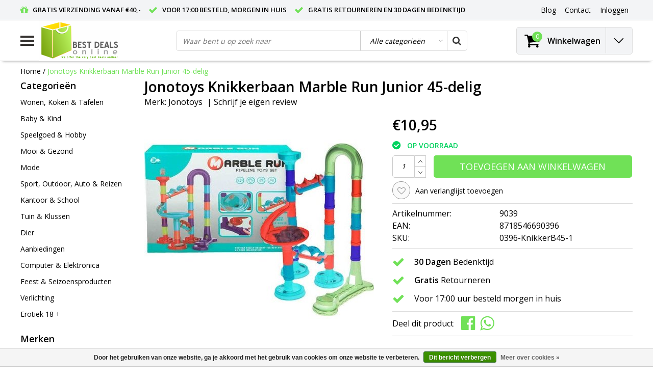

--- FILE ---
content_type: text/html;charset=utf-8
request_url: https://www.bestdealsonline.nl/jonotoys-knikkerbaan-marble-run-junior-45-delig.html
body_size: 16965
content:
<!DOCTYPE html>
<html lang="nl">
  <head>
    <!--
    InStijl Media Ultimate Theme
    Theme by InStijl Media
    https://www.instijlmedia.nl
    
    If you are interested in our special offers or some customizaton, please contact us at info@instijlmedia.nl.
    -->
    <meta charset="utf-8"/>
<!-- [START] 'blocks/head.rain' -->
<!--

  (c) 2008-2026 Lightspeed Netherlands B.V.
  http://www.lightspeedhq.com
  Generated: 15-01-2026 @ 08:22:55

-->
<link rel="canonical" href="https://www.bestdealsonline.nl/jonotoys-knikkerbaan-marble-run-junior-45-delig.html"/>
<link rel="alternate" href="https://www.bestdealsonline.nl/index.rss" type="application/rss+xml" title="Nieuwe producten"/>
<link href="https://cdn.webshopapp.com/assets/cookielaw.css?2025-02-20" rel="stylesheet" type="text/css"/>
<meta name="robots" content="noodp,noydir"/>
<meta name="google-site-verification" content="d5Qjs_R3HnNJDuAtwsBacSQ8f3JHPYFp3ikbEUHfl3Q"/>
<meta property="og:url" content="https://www.bestdealsonline.nl/jonotoys-knikkerbaan-marble-run-junior-45-delig.html?source=facebook"/>
<meta property="og:site_name" content="Best Deals Online BV"/>
<meta property="og:title" content="Jonotoys Knikkerbaan Marble Run Junior 45-delig"/>
<meta property="og:image" content="https://cdn.webshopapp.com/shops/289085/files/429085301/jonotoys-jonotoys-knikkerbaan-marble-run-junior-45.jpg"/>
<!--[if lt IE 9]>
<script src="https://cdn.webshopapp.com/assets/html5shiv.js?2025-02-20"></script>
<![endif]-->
<!-- [END] 'blocks/head.rain' -->
        <title>Jonotoys Knikkerbaan Marble Run Junior 45-delig | Best Deals Online BV</title>
    <meta name="description" content="" />
    <meta name="keywords" content="Jonotoys, Jonotoys, Knikkerbaan, Marble, Run, Junior, 45-delig" />
    <meta http-equiv="X-UA-Compatible" content="IE=Edge">
    <meta name="viewport" content="width=device-width">
    <meta name="apple-mobile-web-app-capable" content="yes">
    <meta name="apple-mobile-web-app-status-bar-style" content="black">
    <meta property="fb:app_id" content="966242223397117"/>
    <link rel="shortcut icon" href="https://cdn.webshopapp.com/shops/289085/themes/111278/assets/favicon.ico?20230415123423" type="image/x-icon" />

		<link rel="preload" as="style" href="//fonts.googleapis.com/css?family=Open%20Sans:300,400,600&amp;display=swap">
	<link rel="preconnect" href="https://fonts.googleapis.com">
	<link rel="preconnect" href="https://fonts.gstatic.com" crossorigin>
	<link rel="dns-prefetch" href="https://fonts.googleapis.com">
	<link rel="dns-prefetch" href="https://fonts.gstatic.com" crossorigin>

		<link href="//fonts.googleapis.com/css?family=Open%20Sans:300,400,600&amp;display=swap" rel="stylesheet" media="all">

<link rel="stylesheet" type="text/css" href="https://cdn.webshopapp.com/shops/289085/themes/111278/assets/stylesheet.css???20230415125756" />
<link rel="stylesheet" type="text/css" href="https://cdn.webshopapp.com/shops/289085/themes/111278/assets/productpage.css?20230415125756" />
<link rel="stylesheet" type="text/css" href="https://cdn.webshopapp.com/shops/289085/themes/111278/assets/settings.css?20230415125756" />
<link rel="stylesheet" type="text/css" href="https://cdn.webshopapp.com/shops/289085/themes/111278/assets/custom.css?20230415125756" />
<link rel="stylesheet" href="https://cdn.webshopapp.com/shops/289085/themes/111278/assets/responsive.css??20230415125756" />
<script type="text/javascript">
  var template = 'pages/product.rain';
  var searchUrl = "https://www.bestdealsonline.nl/search/";
  var searchBar = 'cat';
  var filter_url = '1'
  var ism_rating;
</script>  </head>
  <body class="body osx webkit">
        <div id="wrapper" class="wrapper">  
            <div id="resMenu">
  
  <div class="menu-text">
    <strong>Menu</strong>
  </div>
  
  <div id="resNavCloser">
    <span class="pe-7s-close"></span>
  </div>
  
  <div class="clear"></div>
  
  <div id="resNav">
    <div class="search-mobile-bar"></div>
    <ul>
            <li class="item">
        <a href="https://www.bestdealsonline.nl/wonen-koken-tafelen/" title="Wonen, Koken &amp; Tafelen">Wonen, Koken &amp; Tafelen</a>
                <span class="pe-7s-angle-down"></span>
        <ul>
                    <li class="item">
            <a href="https://www.bestdealsonline.nl/wonen-koken-tafelen/koken-tafelen/" title=" Koken &amp; Tafelen"> Koken &amp; Tafelen</a>
                        <span class="pe-7s-angle-down"></span>
            <ul>
                            <li class="item">
                <a href="https://www.bestdealsonline.nl/wonen-koken-tafelen/koken-tafelen/vershouddozen/" title="Vershouddozen">Vershouddozen</a>
              </li>
                            <li class="item">
                <a href="https://www.bestdealsonline.nl/wonen-koken-tafelen/koken-tafelen/broodtrommels/" title="Broodtrommels">Broodtrommels</a>
              </li>
                            <li class="item">
                <a href="https://www.bestdealsonline.nl/wonen-koken-tafelen/koken-tafelen/voorraadbussen/" title="Voorraadbussen">Voorraadbussen</a>
              </li>
                            <li class="item">
                <a href="https://www.bestdealsonline.nl/wonen-koken-tafelen/koken-tafelen/citruspersen/" title="Citruspersen">Citruspersen</a>
              </li>
                            <li class="item">
                <a href="https://www.bestdealsonline.nl/wonen-koken-tafelen/koken-tafelen/kopjes-bekers-mokken/" title="Kopjes, bekers &amp; mokken">Kopjes, bekers &amp; mokken</a>
              </li>
                            <li class="item">
                <a href="https://www.bestdealsonline.nl/wonen-koken-tafelen/koken-tafelen/wegwerpservies/" title="Wegwerpservies">Wegwerpservies</a>
              </li>
                            <li class="item">
                <a href="https://www.bestdealsonline.nl/wonen-koken-tafelen/koken-tafelen/drinkglazen/" title="Drinkglazen">Drinkglazen</a>
              </li>
                            <li class="item">
                <a href="https://www.bestdealsonline.nl/wonen-koken-tafelen/koken-tafelen/taartplateaus/" title="Taartplateaus">Taartplateaus</a>
              </li>
                            <li class="item">
                <a href="https://www.bestdealsonline.nl/wonen-koken-tafelen/koken-tafelen/braadsledes-ovenschalen-stoofschalen/" title="Braadsledes, ovenschalen &amp; stoofschalen">Braadsledes, ovenschalen &amp; stoofschalen</a>
              </li>
                            <li class="item">
                <a href="https://www.bestdealsonline.nl/wonen-koken-tafelen/koken-tafelen/kannen-karaffen/" title="Kannen &amp; Karaffen ">Kannen &amp; Karaffen </a>
              </li>
                            <li class="item">
                <a href="https://www.bestdealsonline.nl/wonen-koken-tafelen/koken-tafelen/theepotten/" title="Theepotten">Theepotten</a>
              </li>
                            <li class="item">
                <a href="https://www.bestdealsonline.nl/wonen-koken-tafelen/koken-tafelen/drinkflessen-drinkbekers/" title="Drinkflessen &amp; drinkbekers">Drinkflessen &amp; drinkbekers</a>
              </li>
                            <li class="item">
                <a href="https://www.bestdealsonline.nl/wonen-koken-tafelen/koken-tafelen/wijnaccessoires-baraccessoires/" title="Wijnaccessoires &amp; Baraccessoires">Wijnaccessoires &amp; Baraccessoires</a>
              </li>
                          </ul>
                      </li>
                    <li class="item">
            <a href="https://www.bestdealsonline.nl/wonen-koken-tafelen/wonen/" title="Wonen">Wonen</a>
                        <span class="pe-7s-angle-down"></span>
            <ul>
                            <li class="item">
                <a href="https://www.bestdealsonline.nl/wonen-koken-tafelen/wonen/geurstokjes-kaarsen/" title="Geurstokjes &amp; Kaarsen">Geurstokjes &amp; Kaarsen</a>
              </li>
                            <li class="item">
                <a href="https://www.bestdealsonline.nl/wonen-koken-tafelen/wonen/klokken/" title="Klokken">Klokken</a>
              </li>
                            <li class="item">
                <a href="https://www.bestdealsonline.nl/wonen-koken-tafelen/wonen/poefen-zitzakken/" title="Poefen &amp; Zitzakken">Poefen &amp; Zitzakken</a>
              </li>
                            <li class="item">
                <a href="https://www.bestdealsonline.nl/wonen-koken-tafelen/wonen/fotolijsten/" title="Fotolijsten">Fotolijsten</a>
              </li>
                            <li class="item">
                <a href="https://www.bestdealsonline.nl/wonen-koken-tafelen/wonen/kapstokken-deurhaken-en-hangers/" title="Kapstokken, Deurhaken en Hangers">Kapstokken, Deurhaken en Hangers</a>
              </li>
                          </ul>
                      </li>
                    <li class="item">
            <a href="https://www.bestdealsonline.nl/wonen-koken-tafelen/slapen/" title="Slapen">Slapen</a>
                        <span class="pe-7s-angle-down"></span>
            <ul>
                            <li class="item">
                <a href="https://www.bestdealsonline.nl/wonen-koken-tafelen/slapen/kinderkamer/" title="Kinderkamer">Kinderkamer</a>
              </li>
                          </ul>
                      </li>
                    <li class="item">
            <a href="https://www.bestdealsonline.nl/wonen-koken-tafelen/badkamer-toilet/" title="Badkamer &amp; Toilet">Badkamer &amp; Toilet</a>
                      </li>
                    <li class="item">
            <a href="https://www.bestdealsonline.nl/wonen-koken-tafelen/schoonmaken-onderhoud/" title="Schoonmaken &amp; Onderhoud">Schoonmaken &amp; Onderhoud</a>
                      </li>
                    <li class="item">
            <a href="https://www.bestdealsonline.nl/wonen-koken-tafelen/design-producten/" title="Design Producten">Design Producten</a>
                      </li>
                    <li class="item">
            <a href="https://www.bestdealsonline.nl/wonen-koken-tafelen/horeca-restaurant/" title="Horeca &amp; Restaurant">Horeca &amp; Restaurant</a>
                      </li>
                  </ul>
              </li>
            <li class="item">
        <a href="https://www.bestdealsonline.nl/baby-kind/" title="Baby &amp; Kind">Baby &amp; Kind</a>
                <span class="pe-7s-angle-down"></span>
        <ul>
                    <li class="item">
            <a href="https://www.bestdealsonline.nl/baby-kind/babyverzorging/" title="Babyverzorging">Babyverzorging</a>
                      </li>
                    <li class="item">
            <a href="https://www.bestdealsonline.nl/baby-kind/kleding-accessoires/" title="Kleding &amp; Accessoires">Kleding &amp; Accessoires</a>
                        <span class="pe-7s-angle-down"></span>
            <ul>
                            <li class="item">
                <a href="https://www.bestdealsonline.nl/baby-kind/kleding-accessoires/pyjama/" title="Pyjama">Pyjama</a>
              </li>
                            <li class="item">
                <a href="https://www.bestdealsonline.nl/baby-kind/kleding-accessoires/badjas/" title="Badjas">Badjas</a>
              </li>
                            <li class="item">
                <a href="https://www.bestdealsonline.nl/baby-kind/kleding-accessoires/t-shirt/" title="T-Shirt">T-Shirt</a>
              </li>
                            <li class="item">
                <a href="https://www.bestdealsonline.nl/baby-kind/kleding-accessoires/slofjes/" title="Slofjes">Slofjes</a>
              </li>
                            <li class="item">
                <a href="https://www.bestdealsonline.nl/baby-kind/kleding-accessoires/romper/" title="Romper">Romper</a>
              </li>
                            <li class="item">
                <a href="https://www.bestdealsonline.nl/baby-kind/kleding-accessoires/slabbetje/" title="Slabbetje">Slabbetje</a>
              </li>
                            <li class="item">
                <a href="https://www.bestdealsonline.nl/baby-kind/kleding-accessoires/badcape/" title="Badcape">Badcape</a>
              </li>
                            <li class="item">
                <a href="https://www.bestdealsonline.nl/baby-kind/kleding-accessoires/sokken/" title="Sokken">Sokken</a>
              </li>
                            <li class="item">
                <a href="https://www.bestdealsonline.nl/baby-kind/kleding-accessoires/jurk/" title="Jurk">Jurk</a>
              </li>
                            <li class="item">
                <a href="https://www.bestdealsonline.nl/baby-kind/kleding-accessoires/boxpakje/" title="Boxpakje">Boxpakje</a>
              </li>
                          </ul>
                      </li>
                    <li class="item">
            <a href="https://www.bestdealsonline.nl/baby-kind/baby-peuterspeelgoed/" title="Baby &amp; Peuterspeelgoed">Baby &amp; Peuterspeelgoed</a>
                        <span class="pe-7s-angle-down"></span>
            <ul>
                            <li class="item">
                <a href="https://www.bestdealsonline.nl/baby-kind/baby-peuterspeelgoed/speelkleed/" title="Speelkleed">Speelkleed</a>
              </li>
                          </ul>
                      </li>
                    <li class="item">
            <a href="https://www.bestdealsonline.nl/baby-kind/knuffels/" title="Knuffels">Knuffels</a>
                      </li>
                    <li class="item">
            <a href="https://www.bestdealsonline.nl/baby-kind/nachtlampjes/" title="Nachtlampjes">Nachtlampjes</a>
                      </li>
                    <li class="item">
            <a href="https://www.bestdealsonline.nl/baby-kind/bijtringen-spenen/" title="Bijtringen &amp; Spenen">Bijtringen &amp; Spenen</a>
                      </li>
                    <li class="item">
            <a href="https://www.bestdealsonline.nl/baby-kind/opstapje/" title="Opstapje">Opstapje</a>
                      </li>
                  </ul>
              </li>
            <li class="item">
        <a href="https://www.bestdealsonline.nl/speelgoed-hobby/" title="Speelgoed &amp; Hobby">Speelgoed &amp; Hobby</a>
                <span class="pe-7s-angle-down"></span>
        <ul>
                    <li class="item">
            <a href="https://www.bestdealsonline.nl/speelgoed-hobby/speelgoed/" title="Speelgoed">Speelgoed</a>
                        <span class="pe-7s-angle-down"></span>
            <ul>
                            <li class="item">
                <a href="https://www.bestdealsonline.nl/speelgoed-hobby/speelgoed/houten-speelgoed/" title="Houten Speelgoed">Houten Speelgoed</a>
              </li>
                            <li class="item">
                <a href="https://www.bestdealsonline.nl/speelgoed-hobby/speelgoed/educatief-interactief-speelgoed/" title="Educatief &amp; Interactief  Speelgoed">Educatief &amp; Interactief  Speelgoed</a>
              </li>
                            <li class="item">
                <a href="https://www.bestdealsonline.nl/speelgoed-hobby/speelgoed/opblaasbare-artikelen/" title="Opblaasbare Artikelen ">Opblaasbare Artikelen </a>
              </li>
                            <li class="item">
                <a href="https://www.bestdealsonline.nl/speelgoed-hobby/speelgoed/speelgoedbal/" title="Speelgoedbal">Speelgoedbal</a>
              </li>
                            <li class="item">
                <a href="https://www.bestdealsonline.nl/speelgoed-hobby/speelgoed/puzzels/" title="Puzzels">Puzzels</a>
              </li>
                            <li class="item">
                <a href="https://www.bestdealsonline.nl/speelgoed-hobby/speelgoed/bordspellen/" title="Bordspellen">Bordspellen</a>
              </li>
                            <li class="item">
                <a href="https://www.bestdealsonline.nl/speelgoed-hobby/speelgoed/actiespellen/" title="Actiespellen">Actiespellen</a>
              </li>
                            <li class="item">
                <a href="https://www.bestdealsonline.nl/speelgoed-hobby/speelgoed/beschermingssets/" title="Beschermingssets">Beschermingssets</a>
              </li>
                            <li class="item">
                <a href="https://www.bestdealsonline.nl/speelgoed-hobby/speelgoed/speelzand/" title="Speelzand">Speelzand</a>
              </li>
                          </ul>
                      </li>
                    <li class="item">
            <a href="https://www.bestdealsonline.nl/speelgoed-hobby/knuffels/" title="Knuffels">Knuffels</a>
                        <span class="pe-7s-angle-down"></span>
            <ul>
                            <li class="item">
                <a href="https://www.bestdealsonline.nl/speelgoed-hobby/knuffels/knuffelpop/" title="Knuffelpop">Knuffelpop</a>
              </li>
                          </ul>
                      </li>
                    <li class="item">
            <a href="https://www.bestdealsonline.nl/speelgoed-hobby/knutsel-handwerken/" title="Knutsel &amp; Handwerken">Knutsel &amp; Handwerken</a>
                        <span class="pe-7s-angle-down"></span>
            <ul>
                            <li class="item">
                <a href="https://www.bestdealsonline.nl/speelgoed-hobby/knutsel-handwerken/piepschuim-styropor-figuren/" title="Piepschuim, Styropor Figuren">Piepschuim, Styropor Figuren</a>
              </li>
                            <li class="item">
                <a href="https://www.bestdealsonline.nl/speelgoed-hobby/knutsel-handwerken/boetseerklei-klei-toebehoren/" title="Boetseerklei &amp; Klei Toebehoren">Boetseerklei &amp; Klei Toebehoren</a>
              </li>
                            <li class="item">
                <a href="https://www.bestdealsonline.nl/speelgoed-hobby/knutsel-handwerken/knutselpakketten/" title="Knutselpakketten">Knutselpakketten</a>
              </li>
                            <li class="item">
                <a href="https://www.bestdealsonline.nl/speelgoed-hobby/knutsel-handwerken/teken-schrijf-kleurbenodigdheden/" title="Teken, schrijf &amp; kleurbenodigdheden">Teken, schrijf &amp; kleurbenodigdheden</a>
              </li>
                          </ul>
                      </li>
                    <li class="item">
            <a href="https://www.bestdealsonline.nl/speelgoed-hobby/speelfiguren/" title="Speelfiguren">Speelfiguren</a>
                      </li>
                    <li class="item">
            <a href="https://www.bestdealsonline.nl/speelgoed-hobby/buitenspeelgoed/" title="Buitenspeelgoed">Buitenspeelgoed</a>
                      </li>
                    <li class="item">
            <a href="https://www.bestdealsonline.nl/speelgoed-hobby/anti-stress-knijp-speelgoed/" title="Anti-Stress &amp; Knijp Speelgoed">Anti-Stress &amp; Knijp Speelgoed</a>
                        <span class="pe-7s-angle-down"></span>
            <ul>
                            <li class="item">
                <a href="https://www.bestdealsonline.nl/speelgoed-hobby/anti-stress-knijp-speelgoed/stressbal/" title="Stressbal">Stressbal</a>
              </li>
                            <li class="item">
                <a href="https://www.bestdealsonline.nl/speelgoed-hobby/anti-stress-knijp-speelgoed/fidget-cube-actiespellen/" title="Fidget Cube &amp; Actiespellen">Fidget Cube &amp; Actiespellen</a>
              </li>
                            <li class="item">
                <a href="https://www.bestdealsonline.nl/speelgoed-hobby/anti-stress-knijp-speelgoed/putty-slijm-knijp-speelgoed/" title="Putty, Slijm &amp; Knijp Speelgoed">Putty, Slijm &amp; Knijp Speelgoed</a>
              </li>
                          </ul>
                      </li>
                    <li class="item">
            <a href="https://www.bestdealsonline.nl/speelgoed-hobby/schiet-speelgoed-munitie/" title="Schiet Speelgoed &amp; munitie">Schiet Speelgoed &amp; munitie</a>
                        <span class="pe-7s-angle-down"></span>
            <ul>
                            <li class="item">
                <a href="https://www.bestdealsonline.nl/speelgoed-hobby/schiet-speelgoed-munitie/speelgoed-pistool/" title="Speelgoed Pistool">Speelgoed Pistool</a>
              </li>
                          </ul>
                      </li>
                  </ul>
              </li>
            <li class="item">
        <a href="https://www.bestdealsonline.nl/mooi-gezond/" title="Mooi &amp; Gezond">Mooi &amp; Gezond</a>
                <span class="pe-7s-angle-down"></span>
        <ul>
                    <li class="item">
            <a href="https://www.bestdealsonline.nl/mooi-gezond/drogisterij/" title="Drogisterij">Drogisterij</a>
                      </li>
                    <li class="item">
            <a href="https://www.bestdealsonline.nl/mooi-gezond/parfumerie/" title="Parfumerie">Parfumerie</a>
                      </li>
                    <li class="item">
            <a href="https://www.bestdealsonline.nl/mooi-gezond/gezondheid/" title="Gezondheid">Gezondheid</a>
                        <span class="pe-7s-angle-down"></span>
            <ul>
                            <li class="item">
                <a href="https://www.bestdealsonline.nl/mooi-gezond/gezondheid/inlegzolen/" title="Inlegzolen">Inlegzolen</a>
              </li>
                            <li class="item">
                <a href="https://www.bestdealsonline.nl/mooi-gezond/gezondheid/pillendoosjes/" title="Pillendoosjes">Pillendoosjes</a>
              </li>
                          </ul>
                      </li>
                    <li class="item">
            <a href="https://www.bestdealsonline.nl/mooi-gezond/beauty/" title="Beauty">Beauty</a>
                      </li>
                    <li class="item">
            <a href="https://www.bestdealsonline.nl/mooi-gezond/wellness/" title="Wellness">Wellness</a>
                        <span class="pe-7s-angle-down"></span>
            <ul>
                            <li class="item">
                <a href="https://www.bestdealsonline.nl/mooi-gezond/wellness/massagebal/" title="Massagebal">Massagebal</a>
              </li>
                            <li class="item">
                <a href="https://www.bestdealsonline.nl/mooi-gezond/wellness/voetmassage/" title="Voetmassage">Voetmassage</a>
              </li>
                            <li class="item">
                <a href="https://www.bestdealsonline.nl/mooi-gezond/wellness/massage-accessoires/" title="Massage Accessoires">Massage Accessoires</a>
              </li>
                            <li class="item">
                <a href="https://www.bestdealsonline.nl/mooi-gezond/wellness/anti-stressbal/" title="Anti-Stressbal">Anti-Stressbal</a>
              </li>
                            <li class="item">
                <a href="https://www.bestdealsonline.nl/mooi-gezond/wellness/kruiken/" title="Kruiken">Kruiken</a>
              </li>
                            <li class="item">
                <a href="https://www.bestdealsonline.nl/mooi-gezond/wellness/badsponzen/" title="Badsponzen">Badsponzen</a>
              </li>
                          </ul>
                      </li>
                  </ul>
              </li>
            <li class="item">
        <a href="https://www.bestdealsonline.nl/mode/" title="Mode">Mode</a>
                <span class="pe-7s-angle-down"></span>
        <ul>
                    <li class="item">
            <a href="https://www.bestdealsonline.nl/mode/sjaals-mutsen-handschoenen-accessoires/" title="Sjaals, Mutsen, Handschoenen  &amp; Accessoires">Sjaals, Mutsen, Handschoenen  &amp; Accessoires</a>
                      </li>
                    <li class="item">
            <a href="https://www.bestdealsonline.nl/mode/ondergoed-sokken/" title="Ondergoed &amp; Sokken">Ondergoed &amp; Sokken</a>
                      </li>
                    <li class="item">
            <a href="https://www.bestdealsonline.nl/mode/verkleedkleding/" title="Verkleedkleding">Verkleedkleding</a>
                      </li>
                    <li class="item">
            <a href="https://www.bestdealsonline.nl/mode/tassen-kindertassen/" title="Tassen &amp; Kindertassen">Tassen &amp; Kindertassen</a>
                      </li>
                    <li class="item">
            <a href="https://www.bestdealsonline.nl/mode/portemonnees-creditcardhouders/" title="Portemonnees &amp; Creditcardhouders">Portemonnees &amp; Creditcardhouders</a>
                      </li>
                    <li class="item">
            <a href="https://www.bestdealsonline.nl/mode/sleutelhangers/" title="Sleutelhangers">Sleutelhangers</a>
                      </li>
                  </ul>
              </li>
            <li class="item">
        <a href="https://www.bestdealsonline.nl/sport-outdoor-auto-reizen/" title="Sport, Outdoor, Auto &amp; Reizen">Sport, Outdoor, Auto &amp; Reizen</a>
                <span class="pe-7s-angle-down"></span>
        <ul>
                    <li class="item">
            <a href="https://www.bestdealsonline.nl/sport-outdoor-auto-reizen/fietsaccessoires/" title="Fietsaccessoires">Fietsaccessoires</a>
                      </li>
                    <li class="item">
            <a href="https://www.bestdealsonline.nl/sport-outdoor-auto-reizen/sport-fitness/" title="Sport &amp; Fitness">Sport &amp; Fitness</a>
                      </li>
                    <li class="item">
            <a href="https://www.bestdealsonline.nl/sport-outdoor-auto-reizen/reisaccessoires/" title="Reisaccessoires">Reisaccessoires</a>
                        <span class="pe-7s-angle-down"></span>
            <ul>
                            <li class="item">
                <a href="https://www.bestdealsonline.nl/sport-outdoor-auto-reizen/reisaccessoires/regenponchos/" title="Regenponcho&#039;s">Regenponcho&#039;s</a>
              </li>
                          </ul>
                      </li>
                    <li class="item">
            <a href="https://www.bestdealsonline.nl/sport-outdoor-auto-reizen/auto-accessoires/" title="Auto Accessoires ">Auto Accessoires </a>
                      </li>
                  </ul>
              </li>
            <li class="item">
        <a href="https://www.bestdealsonline.nl/kantoor-school/" title="Kantoor &amp; School">Kantoor &amp; School</a>
                <span class="pe-7s-angle-down"></span>
        <ul>
                    <li class="item">
            <a href="https://www.bestdealsonline.nl/kantoor-school/rugzakken-kindertassen/" title="Rugzakken &amp; Kindertassen">Rugzakken &amp; Kindertassen</a>
                      </li>
                    <li class="item">
            <a href="https://www.bestdealsonline.nl/kantoor-school/kantoorartikelen/" title="Kantoorartikelen">Kantoorartikelen</a>
                        <span class="pe-7s-angle-down"></span>
            <ul>
                            <li class="item">
                <a href="https://www.bestdealsonline.nl/kantoor-school/kantoorartikelen/whiteboards/" title="Whiteboards">Whiteboards</a>
              </li>
                            <li class="item">
                <a href="https://www.bestdealsonline.nl/kantoor-school/kantoorartikelen/whiteboards-accessoires/" title="Whiteboards Accessoires">Whiteboards Accessoires</a>
              </li>
                          </ul>
                      </li>
                    <li class="item">
            <a href="https://www.bestdealsonline.nl/kantoor-school/schoolspullen/" title="Schoolspullen">Schoolspullen</a>
                      </li>
                    <li class="item">
            <a href="https://www.bestdealsonline.nl/kantoor-school/verpakken-en-verzenden/" title="Verpakken en Verzenden">Verpakken en Verzenden</a>
                        <span class="pe-7s-angle-down"></span>
            <ul>
                            <li class="item">
                <a href="https://www.bestdealsonline.nl/kantoor-school/verpakken-en-verzenden/amerikaanse-vouwdozen/" title="Amerikaanse Vouwdozen">Amerikaanse Vouwdozen</a>
              </li>
                            <li class="item">
                <a href="https://www.bestdealsonline.nl/kantoor-school/verpakken-en-verzenden/brievenbusdozen/" title="Brievenbusdozen">Brievenbusdozen</a>
              </li>
                            <li class="item">
                <a href="https://www.bestdealsonline.nl/kantoor-school/verpakken-en-verzenden/verpakkingstape/" title="Verpakkingstape">Verpakkingstape</a>
              </li>
                            <li class="item">
                <a href="https://www.bestdealsonline.nl/kantoor-school/verpakken-en-verzenden/enveloppen/" title="Enveloppen">Enveloppen</a>
              </li>
                            <li class="item">
                <a href="https://www.bestdealsonline.nl/kantoor-school/verpakken-en-verzenden/verzendzakken/" title="Verzendzakken">Verzendzakken</a>
              </li>
                          </ul>
                      </li>
                  </ul>
              </li>
            <li class="item">
        <a href="https://www.bestdealsonline.nl/tuin-klussen/" title="Tuin &amp; Klussen">Tuin &amp; Klussen</a>
                <span class="pe-7s-angle-down"></span>
        <ul>
                    <li class="item">
            <a href="https://www.bestdealsonline.nl/tuin-klussen/tuingereedschap-accessoires/" title="Tuingereedschap &amp; Accessoires">Tuingereedschap &amp; Accessoires</a>
                      </li>
                    <li class="item">
            <a href="https://www.bestdealsonline.nl/tuin-klussen/handgereedschap-accessoires/" title="Handgereedschap &amp; Accessoires">Handgereedschap &amp; Accessoires</a>
                      </li>
                    <li class="item">
            <a href="https://www.bestdealsonline.nl/tuin-klussen/ijzerwaren/" title="Ijzerwaren">Ijzerwaren</a>
                      </li>
                    <li class="item">
            <a href="https://www.bestdealsonline.nl/tuin-klussen/bescherming-beveiliging/" title="Bescherming &amp; Beveiliging">Bescherming &amp; Beveiliging</a>
                        <span class="pe-7s-angle-down"></span>
            <ul>
                            <li class="item">
                <a href="https://www.bestdealsonline.nl/tuin-klussen/bescherming-beveiliging/beschermhoezen/" title="Beschermhoezen">Beschermhoezen</a>
              </li>
                          </ul>
                      </li>
                    <li class="item">
            <a href="https://www.bestdealsonline.nl/tuin-klussen/ongedierte-insectenbestrijding/" title="Ongedierte &amp; Insectenbestrijding">Ongedierte &amp; Insectenbestrijding</a>
                      </li>
                    <li class="item">
            <a href="https://www.bestdealsonline.nl/tuin-klussen/zwembad/" title="Zwembad">Zwembad</a>
                        <span class="pe-7s-angle-down"></span>
            <ul>
                            <li class="item">
                <a href="https://www.bestdealsonline.nl/tuin-klussen/zwembad/zwembad-accessoires/" title="Zwembad Accessoires">Zwembad Accessoires</a>
              </li>
                          </ul>
                      </li>
                    <li class="item">
            <a href="https://www.bestdealsonline.nl/tuin-klussen/wasfakkels/" title="Wasfakkels">Wasfakkels</a>
                      </li>
                    <li class="item">
            <a href="https://www.bestdealsonline.nl/tuin-klussen/barbecue/" title="Barbecue">Barbecue</a>
                        <span class="pe-7s-angle-down"></span>
            <ul>
                            <li class="item">
                <a href="https://www.bestdealsonline.nl/tuin-klussen/barbecue/barbecue-accessoires/" title="Barbecue Accessoires">Barbecue Accessoires</a>
              </li>
                          </ul>
                      </li>
                  </ul>
              </li>
            <li class="item">
        <a href="https://www.bestdealsonline.nl/dier/" title="Dier">Dier</a>
                <span class="pe-7s-angle-down"></span>
        <ul>
                    <li class="item">
            <a href="https://www.bestdealsonline.nl/dier/hond/" title="Hond">Hond</a>
                        <span class="pe-7s-angle-down"></span>
            <ul>
                            <li class="item">
                <a href="https://www.bestdealsonline.nl/dier/hond/verzorging/" title="Verzorging">Verzorging</a>
              </li>
                            <li class="item">
                <a href="https://www.bestdealsonline.nl/dier/hond/beloning-speelgoed/" title="Beloning &amp; Speelgoed">Beloning &amp; Speelgoed</a>
              </li>
                            <li class="item">
                <a href="https://www.bestdealsonline.nl/dier/hond/voer-container-opslag/" title="Voer container &amp; Opslag">Voer container &amp; Opslag</a>
              </li>
                          </ul>
                      </li>
                    <li class="item">
            <a href="https://www.bestdealsonline.nl/dier/kat/" title="Kat">Kat</a>
                        <span class="pe-7s-angle-down"></span>
            <ul>
                            <li class="item">
                <a href="https://www.bestdealsonline.nl/dier/kat/verzorging/" title="Verzorging">Verzorging</a>
              </li>
                            <li class="item">
                <a href="https://www.bestdealsonline.nl/dier/kat/beloning-spelen/" title="Beloning &amp; Spelen">Beloning &amp; Spelen</a>
              </li>
                          </ul>
                      </li>
                  </ul>
              </li>
            <li class="item">
        <a href="https://www.bestdealsonline.nl/aanbiedingen/" title="Aanbiedingen">Aanbiedingen</a>
                <span class="pe-7s-angle-down"></span>
        <ul>
                    <li class="item">
            <a href="https://www.bestdealsonline.nl/aanbiedingen/topdeals/" title="Topdeals">Topdeals</a>
                      </li>
                    <li class="item">
            <a href="https://www.bestdealsonline.nl/aanbiedingen/outlet/" title="Outlet">Outlet</a>
                      </li>
                  </ul>
              </li>
            <li class="item">
        <a href="https://www.bestdealsonline.nl/computer-elektronica/" title="Computer &amp; Elektronica">Computer &amp; Elektronica</a>
                <span class="pe-7s-angle-down"></span>
        <ul>
                    <li class="item">
            <a href="https://www.bestdealsonline.nl/computer-elektronica/beauty-wellness/" title="Beauty &amp; Wellness">Beauty &amp; Wellness</a>
                      </li>
                    <li class="item">
            <a href="https://www.bestdealsonline.nl/computer-elektronica/game-accessoires/" title="Game Accessoires">Game Accessoires</a>
                      </li>
                    <li class="item">
            <a href="https://www.bestdealsonline.nl/computer-elektronica/telefoonaccessoires/" title="Telefoonaccessoires">Telefoonaccessoires</a>
                      </li>
                    <li class="item">
            <a href="https://www.bestdealsonline.nl/computer-elektronica/utp-netwerk/" title="UTP &amp; Netwerk">UTP &amp; Netwerk</a>
                      </li>
                  </ul>
              </li>
            <li class="item">
        <a href="https://www.bestdealsonline.nl/feest-seizoensproducten/" title="Feest &amp; Seizoensproducten">Feest &amp; Seizoensproducten</a>
                <span class="pe-7s-angle-down"></span>
        <ul>
                    <li class="item">
            <a href="https://www.bestdealsonline.nl/feest-seizoensproducten/kerst/" title="Kerst">Kerst</a>
                        <span class="pe-7s-angle-down"></span>
            <ul>
                            <li class="item">
                <a href="https://www.bestdealsonline.nl/feest-seizoensproducten/kerst/kerstboomrok/" title="Kerstboomrok">Kerstboomrok</a>
              </li>
                            <li class="item">
                <a href="https://www.bestdealsonline.nl/feest-seizoensproducten/kerst/kerstverlichting/" title="Kerstverlichting">Kerstverlichting</a>
              </li>
                            <li class="item">
                <a href="https://www.bestdealsonline.nl/feest-seizoensproducten/kerst/kersttrein/" title="Kersttrein">Kersttrein</a>
              </li>
                            <li class="item">
                <a href="https://www.bestdealsonline.nl/feest-seizoensproducten/kerst/kersthuisje/" title="Kersthuisje">Kersthuisje</a>
              </li>
                            <li class="item">
                <a href="https://www.bestdealsonline.nl/feest-seizoensproducten/kerst/kerstkaarten/" title="Kerstkaarten">Kerstkaarten</a>
              </li>
                          </ul>
                      </li>
                    <li class="item">
            <a href="https://www.bestdealsonline.nl/feest-seizoensproducten/feestaccessoires/" title="Feestaccessoires">Feestaccessoires</a>
                        <span class="pe-7s-angle-down"></span>
            <ul>
                            <li class="item">
                <a href="https://www.bestdealsonline.nl/feest-seizoensproducten/feestaccessoires/schmink/" title="Schmink">Schmink</a>
              </li>
                          </ul>
                      </li>
                  </ul>
              </li>
            <li class="item">
        <a href="https://www.bestdealsonline.nl/verlichting/" title="Verlichting">Verlichting</a>
                <span class="pe-7s-angle-down"></span>
        <ul>
                    <li class="item">
            <a href="https://www.bestdealsonline.nl/verlichting/buiten-verlichting/" title="Buiten Verlichting">Buiten Verlichting</a>
                        <span class="pe-7s-angle-down"></span>
            <ul>
                            <li class="item">
                <a href="https://www.bestdealsonline.nl/verlichting/buiten-verlichting/solar-verlichting/" title="Solar Verlichting">Solar Verlichting</a>
              </li>
                            <li class="item">
                <a href="https://www.bestdealsonline.nl/verlichting/buiten-verlichting/wandlampen/" title="Wandlampen">Wandlampen</a>
              </li>
                            <li class="item">
                <a href="https://www.bestdealsonline.nl/verlichting/buiten-verlichting/grondspots/" title="Grondspots">Grondspots</a>
              </li>
                            <li class="item">
                <a href="https://www.bestdealsonline.nl/verlichting/buiten-verlichting/prikspots/" title="Prikspots">Prikspots</a>
              </li>
                          </ul>
                      </li>
                    <li class="item">
            <a href="https://www.bestdealsonline.nl/verlichting/lampen-kappen/" title="Lampen Kappen">Lampen Kappen</a>
                      </li>
                    <li class="item">
            <a href="https://www.bestdealsonline.nl/verlichting/binnen-verlichting/" title="Binnen Verlichting">Binnen Verlichting</a>
                        <span class="pe-7s-angle-down"></span>
            <ul>
                            <li class="item">
                <a href="https://www.bestdealsonline.nl/verlichting/binnen-verlichting/tafel-lampen/" title="Tafel Lampen">Tafel Lampen</a>
              </li>
                          </ul>
                      </li>
                  </ul>
              </li>
            <li class="item">
        <a href="https://www.bestdealsonline.nl/erotiek-18/" title="Erotiek 18 + ">Erotiek 18 + </a>
                <span class="pe-7s-angle-down"></span>
        <ul>
                    <li class="item">
            <a href="https://www.bestdealsonline.nl/erotiek-18/seksspeeltjes/" title="Seksspeeltjes">Seksspeeltjes</a>
                        <span class="pe-7s-angle-down"></span>
            <ul>
                            <li class="item">
                <a href="https://www.bestdealsonline.nl/erotiek-18/seksspeeltjes/sexpop-torso/" title="Sexpop torso">Sexpop torso</a>
              </li>
                            <li class="item">
                <a href="https://www.bestdealsonline.nl/erotiek-18/seksspeeltjes/masturbators/" title="Masturbators">Masturbators</a>
              </li>
                            <li class="item">
                <a href="https://www.bestdealsonline.nl/erotiek-18/seksspeeltjes/vibrators/" title="Vibrators">Vibrators</a>
              </li>
                            <li class="item">
                <a href="https://www.bestdealsonline.nl/erotiek-18/seksspeeltjes/penispompen/" title="Penispompen">Penispompen</a>
              </li>
                            <li class="item">
                <a href="https://www.bestdealsonline.nl/erotiek-18/seksspeeltjes/erotische-accessoires/" title="Erotische accessoires">Erotische accessoires</a>
              </li>
                          </ul>
                      </li>
                    <li class="item">
            <a href="https://www.bestdealsonline.nl/erotiek-18/erotische-spelletjes/" title="Erotische Spelletjes">Erotische Spelletjes</a>
                      </li>
                  </ul>
              </li>
                  
            <li class="item">
        <a href="https://www.bestdealsonline.nl/brands/" title="Merken">Merken</a>
                <span class="pe-7s-angle-down"></span>
        <ul class="submenu no-subs">
                    <li class="item">
            <a href="https://www.bestdealsonline.nl/brands/banzaa/" title="Banzaa">Banzaa</a>
          </li>
                    <li class="item">
            <a href="https://www.bestdealsonline.nl/brands/benson/" title="Benson">Benson</a>
          </li>
                    <li class="item">
            <a href="https://www.bestdealsonline.nl/brands/junior-joy/" title="Junior joy">Junior joy</a>
          </li>
                    <li class="item">
            <a href="https://www.bestdealsonline.nl/brands/kuukn/" title="KUUK’n">KUUK’n</a>
          </li>
                    <li class="item">
            <a href="https://www.bestdealsonline.nl/brands/merkloos/" title="Merkloos">Merkloos</a>
          </li>
                    <li class="item">
            <a href="https://www.bestdealsonline.nl/brands/merkloos-27/" title="Merkloos">Merkloos</a>
          </li>
                    <li class="item">
            <a href="https://www.bestdealsonline.nl/brands/paw-patrol/" title="Paw Patrol">Paw Patrol</a>
          </li>
                    <li class="item">
            <a href="https://www.bestdealsonline.nl/brands/pokemon-2/" title="Pokémon">Pokémon</a>
          </li>
                    <li class="item">
            <a href="https://www.bestdealsonline.nl/brands/present-time/" title="Present Time">Present Time</a>
          </li>
                    <li class="item">
            <a href="https://www.bestdealsonline.nl/brands/verk-group/" title="Verk Group">Verk Group</a>
          </li>
                  </ul>
              </li>
            
                  <li class="item blog">
        <a href="https://www.bestdealsonline.nl/blogs/dit-wil-je-weten/" title="Dit wil je weten">Dit wil je weten</a>
                <span class="pe-7s-angle-down"></span>
        <ul>
                    <li class="item">
            <a href="https://www.bestdealsonline.nl/blogs/dit-wil-je-weten/vvb-bolcom-partner-en-samenwerking-postnl/" title="VVB Bol.com Partner en samenwerking Post.nl ">VVB Bol.com Partner en samenwerking Post.nl </a>
          </li>
                  </ul>
              </li>
                  <li class="item lang">
                  <a href="" onclick="" title="Nederlands" class="language language-nl">
        <em>Taal:</em> Nederlands
      </a>
                    <span class="pe-7s-angle-down"></span>
      <ul class="submenu no-subs">
                                 </ul>
   </li>
  <li class="item lang">
                  <a href="" onclick="" title="eur" class="language language-EUR">
        <em>Valuta:</em> EUR - €
      </a>
                    <span class="pe-7s-angle-down"></span>
      <ul class="submenu no-subs">
                                 </ul>
   		</li>
    </ul>
  </div>
</div>      <div class="container">
         
        <div id="topnav">
  <div class="colfull auto">
    <Div class="row">
      <div class="col-sm-9 col-lg-10 col-md-12 ">
        <div class="usp">
  <ul class="usp-list">
    <li class="usp-item">
      <i class="fa fa-gift"></i>
      <span>Gratis verzending vanaf €40,-</span>
    </li>
    <li class="usp-item">
      <i class="fa fa-check"></i>
      <span>Voor 17:00 besteld, morgen in huis</span>
    </li>
    <li class="usp-item">
      <i class="fa fa-check"></i>
      <span>Gratis retourneren en 30 dagen bedenktijd</span>
    </li>
  </ul>
</div>
      </div>
      
            <div id="global" class="col-sm-3 col-lg-2">
        
                 
                
        <div class="dropdown">
          <ul class="unstyled-list">
                        <li class="blog">
              <a href="" onclick="" title="Dit wil je weten">
                <span class="title">Blog</span>
              </a>
                            <ul class="">
                                <li class="">
                  <a href="https://www.bestdealsonline.nl/blogs/dit-wil-je-weten/vvb-bolcom-partner-en-samenwerking-postnl/" title="VVB Bol.com Partner en samenwerking Post.nl ">VVB Bol.com Partner en samenwerking Post.nl </a>
                </li>
                              </ul>
                          </li>
                      </ul>
        </div>
        <div class="link">
          <ul>
            <li>
              <a href="https://www.bestdealsonline.nl/service/" onclick="">
                <span class="title">Contact</span>
              </a>
            </li>
          </ul>
        </div>
        <div class="dropdown">
          <ul>
            <li>
              <a href="" onclick="">
                <span class="title">Inloggen</span>
              </a>
              <div class="account submenu border-box unstyled-list">
                                <div class="login-header">
                  <strong>Mijn account</strong>
                </div>
                                <div class="login-content">
                                    <div id="login">
                    <form action="https://www.bestdealsonline.nl/account/loginPost/" method="post" id="form_login">
                      <input type="hidden" name="key" value="ba38d7fd4501255b79b2a94406438760" />
                      <div class="login-input">
                        <input type="hidden" name="type" value="login" />
                        <input type="text" name="email" placeholder="E-mail" onfocus="if(this.value=='E-mail'){this.value='';};" class="cat-myacc" />
                        <input type="password" class="cat-myacc" name="password" placeholder="Wachtwoord" onfocus="if(this.value=='Wachtwoord'){this.value='';};" />
                      </div>
                      <div class="account-buttons">
                        <div class="btn btn-default reg-acc">
                          <a href="#" onclick="$('#form_login').submit();" title="Inloggen">Inloggen </a>
                        </div>
                        <div class="register">
                          <strong>Nieuwe klant?</strong>
                          <div class="btn btn-default new-acc">
                            <a href="https://www.bestdealsonline.nl/account/" title="Registreren" rel="nofollow">Registreren</a>
                          </div>
                          <div class="clear"></div>
                        </div>
                      </div>
                    </form>
                  </div>
                                  </div>
              </div>
            </li>
          </ul>
        </div>
      </div>
          </div>   
  </div>
</div><header id="header" class="header header-pages topnav-active">
  <div class="colfull auto">
    <div class="header-content row">
      <div id="logo" class="col-xsm-2 col-lg-3 col-md-3 col-sd-12">
        
        <div id="resNavOpener" class="menuIcon">
          <div class="buttonContainer">
            <div class="miniBar"></div>
            <div class="miniBar middle"></div>
            <div class="miniBar"></div>
          </div>
          
                    <div class="nav-menu">
            <nav class="navigation">
  <div class="nav nav-container">
    <div class="nav-title-box">
      <strong>Categorieën</strong>
    </div>
    <div class="navbar">
      <ul class="nav">
                <li class="item">
          <a href="https://www.bestdealsonline.nl/wonen-koken-tafelen/" title="Wonen, Koken &amp; Tafelen" class="itemlink">
            <span class="title">Wonen, Koken &amp; Tafelen</span>
            <i class="pe-7s-angle-right"></i>          </a>
          
                                                  <div class="subnav nav-megamenu">                    <ul class="menu-row">
                                                <li class="1 subitem">
            <a href="https://www.bestdealsonline.nl/wonen-koken-tafelen/koken-tafelen/" title=" Koken &amp; Tafelen" class="subitemlink">
              <span class="title"> Koken &amp; Tafelen</span>
              <i class="pe-7s-angle-right"></i>            </a>
                        <div class="subsubnav">
              <ul class="menu-col">
                                <li class="subsubitem subitem">
                  <a href="https://www.bestdealsonline.nl/wonen-koken-tafelen/koken-tafelen/vershouddozen/" title="Vershouddozen" class="subsubitemlink">
                    <span class="title">Vershouddozen</span>
                  </a>
                </li>
                                <li class="subsubitem subitem">
                  <a href="https://www.bestdealsonline.nl/wonen-koken-tafelen/koken-tafelen/broodtrommels/" title="Broodtrommels" class="subsubitemlink">
                    <span class="title">Broodtrommels</span>
                  </a>
                </li>
                                <li class="subsubitem subitem">
                  <a href="https://www.bestdealsonline.nl/wonen-koken-tafelen/koken-tafelen/voorraadbussen/" title="Voorraadbussen" class="subsubitemlink">
                    <span class="title">Voorraadbussen</span>
                  </a>
                </li>
                                <li class="subsubitem subitem">
                  <a href="https://www.bestdealsonline.nl/wonen-koken-tafelen/koken-tafelen/citruspersen/" title="Citruspersen" class="subsubitemlink">
                    <span class="title">Citruspersen</span>
                  </a>
                </li>
                                
                                <li class="subsubitem subitem">
                  <a href="https://www.bestdealsonline.nl/wonen-koken-tafelen/koken-tafelen/" title=" Koken &amp; Tafelen" class="subsubitemlink">
                    <span class="title italic">Alle  koken &amp; tafelen</span>
                  </a>
                </li>
                                
              </ul>
            </div>              
                        </li>
                                                            <li class="2 subitem">
            <a href="https://www.bestdealsonline.nl/wonen-koken-tafelen/wonen/" title="Wonen" class="subitemlink">
              <span class="title">Wonen</span>
              <i class="pe-7s-angle-right"></i>            </a>
                        <div class="subsubnav">
              <ul class="menu-col">
                                <li class="subsubitem subitem">
                  <a href="https://www.bestdealsonline.nl/wonen-koken-tafelen/wonen/geurstokjes-kaarsen/" title="Geurstokjes &amp; Kaarsen" class="subsubitemlink">
                    <span class="title">Geurstokjes &amp; Kaarsen</span>
                  </a>
                </li>
                                <li class="subsubitem subitem">
                  <a href="https://www.bestdealsonline.nl/wonen-koken-tafelen/wonen/klokken/" title="Klokken" class="subsubitemlink">
                    <span class="title">Klokken</span>
                  </a>
                </li>
                                <li class="subsubitem subitem">
                  <a href="https://www.bestdealsonline.nl/wonen-koken-tafelen/wonen/poefen-zitzakken/" title="Poefen &amp; Zitzakken" class="subsubitemlink">
                    <span class="title">Poefen &amp; Zitzakken</span>
                  </a>
                </li>
                                <li class="subsubitem subitem">
                  <a href="https://www.bestdealsonline.nl/wonen-koken-tafelen/wonen/fotolijsten/" title="Fotolijsten" class="subsubitemlink">
                    <span class="title">Fotolijsten</span>
                  </a>
                </li>
                                
                                <li class="subsubitem subitem">
                  <a href="https://www.bestdealsonline.nl/wonen-koken-tafelen/wonen/" title="Wonen" class="subsubitemlink">
                    <span class="title italic">Alle wonen</span>
                  </a>
                </li>
                                
              </ul>
            </div>              
                        </li>
                                                            <li class="3 subitem">
            <a href="https://www.bestdealsonline.nl/wonen-koken-tafelen/slapen/" title="Slapen" class="subitemlink">
              <span class="title">Slapen</span>
              <i class="pe-7s-angle-right"></i>            </a>
                        <div class="subsubnav">
              <ul class="menu-col">
                                <li class="subsubitem subitem">
                  <a href="https://www.bestdealsonline.nl/wonen-koken-tafelen/slapen/kinderkamer/" title="Kinderkamer" class="subsubitemlink">
                    <span class="title">Kinderkamer</span>
                  </a>
                </li>
                                
                                
              </ul>
            </div>              
                        </li>
                                                </ul>
                      <ul class="menu-row">
                                                <li class="4 subitem">
            <a href="https://www.bestdealsonline.nl/wonen-koken-tafelen/badkamer-toilet/" title="Badkamer &amp; Toilet" class="subitemlink">
              <span class="title">Badkamer &amp; Toilet</span>
                          </a>
                        </li>
                                                            <li class="5 subitem">
            <a href="https://www.bestdealsonline.nl/wonen-koken-tafelen/schoonmaken-onderhoud/" title="Schoonmaken &amp; Onderhoud" class="subitemlink">
              <span class="title">Schoonmaken &amp; Onderhoud</span>
                          </a>
                        </li>
                                                            <li class="6 subitem">
            <a href="https://www.bestdealsonline.nl/wonen-koken-tafelen/design-producten/" title="Design Producten" class="subitemlink">
              <span class="title">Design Producten</span>
                          </a>
                        </li>
                                                </ul>
                      <ul class="menu-row">
                                                <li class="7 subitem">
            <a href="https://www.bestdealsonline.nl/wonen-koken-tafelen/horeca-restaurant/" title="Horeca &amp; Restaurant" class="subitemlink">
              <span class="title">Horeca &amp; Restaurant</span>
                          </a>
                        </li>
                                                </ul>
                        </div>
                        </li>
                    <li class="item">
          <a href="https://www.bestdealsonline.nl/baby-kind/" title="Baby &amp; Kind" class="itemlink">
            <span class="title">Baby &amp; Kind</span>
            <i class="pe-7s-angle-right"></i>          </a>
          
                                                  <div class="subnav nav-megamenu">                    <ul class="menu-row">
                                                <li class="1 subitem">
            <a href="https://www.bestdealsonline.nl/baby-kind/babyverzorging/" title="Babyverzorging" class="subitemlink">
              <span class="title">Babyverzorging</span>
                          </a>
                        </li>
                                                            <li class="2 subitem">
            <a href="https://www.bestdealsonline.nl/baby-kind/kleding-accessoires/" title="Kleding &amp; Accessoires" class="subitemlink">
              <span class="title">Kleding &amp; Accessoires</span>
              <i class="pe-7s-angle-right"></i>            </a>
                        <div class="subsubnav">
              <ul class="menu-col">
                                <li class="subsubitem subitem">
                  <a href="https://www.bestdealsonline.nl/baby-kind/kleding-accessoires/pyjama/" title="Pyjama" class="subsubitemlink">
                    <span class="title">Pyjama</span>
                  </a>
                </li>
                                <li class="subsubitem subitem">
                  <a href="https://www.bestdealsonline.nl/baby-kind/kleding-accessoires/badjas/" title="Badjas" class="subsubitemlink">
                    <span class="title">Badjas</span>
                  </a>
                </li>
                                <li class="subsubitem subitem">
                  <a href="https://www.bestdealsonline.nl/baby-kind/kleding-accessoires/t-shirt/" title="T-Shirt" class="subsubitemlink">
                    <span class="title">T-Shirt</span>
                  </a>
                </li>
                                <li class="subsubitem subitem">
                  <a href="https://www.bestdealsonline.nl/baby-kind/kleding-accessoires/slofjes/" title="Slofjes" class="subsubitemlink">
                    <span class="title">Slofjes</span>
                  </a>
                </li>
                                
                                <li class="subsubitem subitem">
                  <a href="https://www.bestdealsonline.nl/baby-kind/kleding-accessoires/" title="Kleding &amp; Accessoires" class="subsubitemlink">
                    <span class="title italic">Alle kleding &amp; accessoires</span>
                  </a>
                </li>
                                
              </ul>
            </div>              
                        </li>
                                                            <li class="3 subitem">
            <a href="https://www.bestdealsonline.nl/baby-kind/baby-peuterspeelgoed/" title="Baby &amp; Peuterspeelgoed" class="subitemlink">
              <span class="title">Baby &amp; Peuterspeelgoed</span>
              <i class="pe-7s-angle-right"></i>            </a>
                        <div class="subsubnav">
              <ul class="menu-col">
                                <li class="subsubitem subitem">
                  <a href="https://www.bestdealsonline.nl/baby-kind/baby-peuterspeelgoed/speelkleed/" title="Speelkleed" class="subsubitemlink">
                    <span class="title">Speelkleed</span>
                  </a>
                </li>
                                
                                
              </ul>
            </div>              
                        </li>
                                                </ul>
                      <ul class="menu-row">
                                                <li class="4 subitem">
            <a href="https://www.bestdealsonline.nl/baby-kind/knuffels/" title="Knuffels" class="subitemlink">
              <span class="title">Knuffels</span>
                          </a>
                        </li>
                                                            <li class="5 subitem">
            <a href="https://www.bestdealsonline.nl/baby-kind/nachtlampjes/" title="Nachtlampjes" class="subitemlink">
              <span class="title">Nachtlampjes</span>
                          </a>
                        </li>
                                                            <li class="6 subitem">
            <a href="https://www.bestdealsonline.nl/baby-kind/bijtringen-spenen/" title="Bijtringen &amp; Spenen" class="subitemlink">
              <span class="title">Bijtringen &amp; Spenen</span>
                          </a>
                        </li>
                                                </ul>
                      <ul class="menu-row">
                                                <li class="7 subitem">
            <a href="https://www.bestdealsonline.nl/baby-kind/opstapje/" title="Opstapje" class="subitemlink">
              <span class="title">Opstapje</span>
                          </a>
                        </li>
                                                </ul>
                        </div>
                        </li>
                    <li class="item">
          <a href="https://www.bestdealsonline.nl/speelgoed-hobby/" title="Speelgoed &amp; Hobby" class="itemlink">
            <span class="title">Speelgoed &amp; Hobby</span>
            <i class="pe-7s-angle-right"></i>          </a>
          
                                                  <div class="subnav nav-megamenu">                    <ul class="menu-row">
                                                <li class="1 subitem">
            <a href="https://www.bestdealsonline.nl/speelgoed-hobby/speelgoed/" title="Speelgoed" class="subitemlink">
              <span class="title">Speelgoed</span>
              <i class="pe-7s-angle-right"></i>            </a>
                        <div class="subsubnav">
              <ul class="menu-col">
                                <li class="subsubitem subitem">
                  <a href="https://www.bestdealsonline.nl/speelgoed-hobby/speelgoed/houten-speelgoed/" title="Houten Speelgoed" class="subsubitemlink">
                    <span class="title">Houten Speelgoed</span>
                  </a>
                </li>
                                <li class="subsubitem subitem">
                  <a href="https://www.bestdealsonline.nl/speelgoed-hobby/speelgoed/educatief-interactief-speelgoed/" title="Educatief &amp; Interactief  Speelgoed" class="subsubitemlink">
                    <span class="title">Educatief &amp; Interactief  Speelgoed</span>
                  </a>
                </li>
                                <li class="subsubitem subitem">
                  <a href="https://www.bestdealsonline.nl/speelgoed-hobby/speelgoed/opblaasbare-artikelen/" title="Opblaasbare Artikelen " class="subsubitemlink">
                    <span class="title">Opblaasbare Artikelen </span>
                  </a>
                </li>
                                <li class="subsubitem subitem">
                  <a href="https://www.bestdealsonline.nl/speelgoed-hobby/speelgoed/speelgoedbal/" title="Speelgoedbal" class="subsubitemlink">
                    <span class="title">Speelgoedbal</span>
                  </a>
                </li>
                                
                                <li class="subsubitem subitem">
                  <a href="https://www.bestdealsonline.nl/speelgoed-hobby/speelgoed/" title="Speelgoed" class="subsubitemlink">
                    <span class="title italic">Alle speelgoed</span>
                  </a>
                </li>
                                
              </ul>
            </div>              
                        </li>
                                                            <li class="2 subitem">
            <a href="https://www.bestdealsonline.nl/speelgoed-hobby/knuffels/" title="Knuffels" class="subitemlink">
              <span class="title">Knuffels</span>
              <i class="pe-7s-angle-right"></i>            </a>
                        <div class="subsubnav">
              <ul class="menu-col">
                                <li class="subsubitem subitem">
                  <a href="https://www.bestdealsonline.nl/speelgoed-hobby/knuffels/knuffelpop/" title="Knuffelpop" class="subsubitemlink">
                    <span class="title">Knuffelpop</span>
                  </a>
                </li>
                                
                                
              </ul>
            </div>              
                        </li>
                                                            <li class="3 subitem">
            <a href="https://www.bestdealsonline.nl/speelgoed-hobby/knutsel-handwerken/" title="Knutsel &amp; Handwerken" class="subitemlink">
              <span class="title">Knutsel &amp; Handwerken</span>
              <i class="pe-7s-angle-right"></i>            </a>
                        <div class="subsubnav">
              <ul class="menu-col">
                                <li class="subsubitem subitem">
                  <a href="https://www.bestdealsonline.nl/speelgoed-hobby/knutsel-handwerken/piepschuim-styropor-figuren/" title="Piepschuim, Styropor Figuren" class="subsubitemlink">
                    <span class="title">Piepschuim, Styropor Figuren</span>
                  </a>
                </li>
                                <li class="subsubitem subitem">
                  <a href="https://www.bestdealsonline.nl/speelgoed-hobby/knutsel-handwerken/boetseerklei-klei-toebehoren/" title="Boetseerklei &amp; Klei Toebehoren" class="subsubitemlink">
                    <span class="title">Boetseerklei &amp; Klei Toebehoren</span>
                  </a>
                </li>
                                <li class="subsubitem subitem">
                  <a href="https://www.bestdealsonline.nl/speelgoed-hobby/knutsel-handwerken/knutselpakketten/" title="Knutselpakketten" class="subsubitemlink">
                    <span class="title">Knutselpakketten</span>
                  </a>
                </li>
                                <li class="subsubitem subitem">
                  <a href="https://www.bestdealsonline.nl/speelgoed-hobby/knutsel-handwerken/teken-schrijf-kleurbenodigdheden/" title="Teken, schrijf &amp; kleurbenodigdheden" class="subsubitemlink">
                    <span class="title">Teken, schrijf &amp; kleurbenodigdheden</span>
                  </a>
                </li>
                                
                                
              </ul>
            </div>              
                        </li>
                                                </ul>
                      <ul class="menu-row">
                                                <li class="4 subitem">
            <a href="https://www.bestdealsonline.nl/speelgoed-hobby/speelfiguren/" title="Speelfiguren" class="subitemlink">
              <span class="title">Speelfiguren</span>
                          </a>
                        </li>
                                                            <li class="5 subitem">
            <a href="https://www.bestdealsonline.nl/speelgoed-hobby/buitenspeelgoed/" title="Buitenspeelgoed" class="subitemlink">
              <span class="title">Buitenspeelgoed</span>
                          </a>
                        </li>
                                                            <li class="6 subitem">
            <a href="https://www.bestdealsonline.nl/speelgoed-hobby/anti-stress-knijp-speelgoed/" title="Anti-Stress &amp; Knijp Speelgoed" class="subitemlink">
              <span class="title">Anti-Stress &amp; Knijp Speelgoed</span>
              <i class="pe-7s-angle-right"></i>            </a>
                        <div class="subsubnav">
              <ul class="menu-col">
                                <li class="subsubitem subitem">
                  <a href="https://www.bestdealsonline.nl/speelgoed-hobby/anti-stress-knijp-speelgoed/stressbal/" title="Stressbal" class="subsubitemlink">
                    <span class="title">Stressbal</span>
                  </a>
                </li>
                                <li class="subsubitem subitem">
                  <a href="https://www.bestdealsonline.nl/speelgoed-hobby/anti-stress-knijp-speelgoed/fidget-cube-actiespellen/" title="Fidget Cube &amp; Actiespellen" class="subsubitemlink">
                    <span class="title">Fidget Cube &amp; Actiespellen</span>
                  </a>
                </li>
                                <li class="subsubitem subitem">
                  <a href="https://www.bestdealsonline.nl/speelgoed-hobby/anti-stress-knijp-speelgoed/putty-slijm-knijp-speelgoed/" title="Putty, Slijm &amp; Knijp Speelgoed" class="subsubitemlink">
                    <span class="title">Putty, Slijm &amp; Knijp Speelgoed</span>
                  </a>
                </li>
                                
                                
              </ul>
            </div>              
                        </li>
                                                </ul>
                      <ul class="menu-row">
                                                <li class="7 subitem">
            <a href="https://www.bestdealsonline.nl/speelgoed-hobby/schiet-speelgoed-munitie/" title="Schiet Speelgoed &amp; munitie" class="subitemlink">
              <span class="title">Schiet Speelgoed &amp; munitie</span>
              <i class="pe-7s-angle-right"></i>            </a>
                        <div class="subsubnav">
              <ul class="menu-col">
                                <li class="subsubitem subitem">
                  <a href="https://www.bestdealsonline.nl/speelgoed-hobby/schiet-speelgoed-munitie/speelgoed-pistool/" title="Speelgoed Pistool" class="subsubitemlink">
                    <span class="title">Speelgoed Pistool</span>
                  </a>
                </li>
                                
                                
              </ul>
            </div>              
                        </li>
                                                </ul>
                        </div>
                        </li>
                    <li class="item">
          <a href="https://www.bestdealsonline.nl/mooi-gezond/" title="Mooi &amp; Gezond" class="itemlink">
            <span class="title">Mooi &amp; Gezond</span>
            <i class="pe-7s-angle-right"></i>          </a>
          
                                                  <div class="subnav nav-megamenu">                    <ul class="menu-row">
                                                <li class="1 subitem">
            <a href="https://www.bestdealsonline.nl/mooi-gezond/drogisterij/" title="Drogisterij" class="subitemlink">
              <span class="title">Drogisterij</span>
                          </a>
                        </li>
                                                            <li class="2 subitem">
            <a href="https://www.bestdealsonline.nl/mooi-gezond/parfumerie/" title="Parfumerie" class="subitemlink">
              <span class="title">Parfumerie</span>
                          </a>
                        </li>
                                                            <li class="3 subitem">
            <a href="https://www.bestdealsonline.nl/mooi-gezond/gezondheid/" title="Gezondheid" class="subitemlink">
              <span class="title">Gezondheid</span>
              <i class="pe-7s-angle-right"></i>            </a>
                        <div class="subsubnav">
              <ul class="menu-col">
                                <li class="subsubitem subitem">
                  <a href="https://www.bestdealsonline.nl/mooi-gezond/gezondheid/inlegzolen/" title="Inlegzolen" class="subsubitemlink">
                    <span class="title">Inlegzolen</span>
                  </a>
                </li>
                                <li class="subsubitem subitem">
                  <a href="https://www.bestdealsonline.nl/mooi-gezond/gezondheid/pillendoosjes/" title="Pillendoosjes" class="subsubitemlink">
                    <span class="title">Pillendoosjes</span>
                  </a>
                </li>
                                
                                
              </ul>
            </div>              
                        </li>
                                                </ul>
                      <ul class="menu-row">
                                                <li class="4 subitem">
            <a href="https://www.bestdealsonline.nl/mooi-gezond/beauty/" title="Beauty" class="subitemlink">
              <span class="title">Beauty</span>
                          </a>
                        </li>
                                                            <li class="5 subitem">
            <a href="https://www.bestdealsonline.nl/mooi-gezond/wellness/" title="Wellness" class="subitemlink">
              <span class="title">Wellness</span>
              <i class="pe-7s-angle-right"></i>            </a>
                        <div class="subsubnav">
              <ul class="menu-col">
                                <li class="subsubitem subitem">
                  <a href="https://www.bestdealsonline.nl/mooi-gezond/wellness/massagebal/" title="Massagebal" class="subsubitemlink">
                    <span class="title">Massagebal</span>
                  </a>
                </li>
                                <li class="subsubitem subitem">
                  <a href="https://www.bestdealsonline.nl/mooi-gezond/wellness/voetmassage/" title="Voetmassage" class="subsubitemlink">
                    <span class="title">Voetmassage</span>
                  </a>
                </li>
                                <li class="subsubitem subitem">
                  <a href="https://www.bestdealsonline.nl/mooi-gezond/wellness/massage-accessoires/" title="Massage Accessoires" class="subsubitemlink">
                    <span class="title">Massage Accessoires</span>
                  </a>
                </li>
                                <li class="subsubitem subitem">
                  <a href="https://www.bestdealsonline.nl/mooi-gezond/wellness/anti-stressbal/" title="Anti-Stressbal" class="subsubitemlink">
                    <span class="title">Anti-Stressbal</span>
                  </a>
                </li>
                                
                                <li class="subsubitem subitem">
                  <a href="https://www.bestdealsonline.nl/mooi-gezond/wellness/" title="Wellness" class="subsubitemlink">
                    <span class="title italic">Alle wellness</span>
                  </a>
                </li>
                                
              </ul>
            </div>              
                        </li>
                                                </ul>
                        </div>
                        </li>
                    <li class="item">
          <a href="https://www.bestdealsonline.nl/mode/" title="Mode" class="itemlink">
            <span class="title">Mode</span>
            <i class="pe-7s-angle-right"></i>          </a>
          
                                                  <div class="subnav nav-dropdown">                    <ul class="menu-row">
                                                <li class="1 subitem">
            <a href="https://www.bestdealsonline.nl/mode/sjaals-mutsen-handschoenen-accessoires/" title="Sjaals, Mutsen, Handschoenen  &amp; Accessoires" class="subitemlink">
              <span class="title">Sjaals, Mutsen, Handschoenen  &amp; Accessoires</span>
                          </a>
                        </li>
                                                            <li class="2 subitem">
            <a href="https://www.bestdealsonline.nl/mode/ondergoed-sokken/" title="Ondergoed &amp; Sokken" class="subitemlink">
              <span class="title">Ondergoed &amp; Sokken</span>
                          </a>
                        </li>
                                                            <li class="3 subitem">
            <a href="https://www.bestdealsonline.nl/mode/verkleedkleding/" title="Verkleedkleding" class="subitemlink">
              <span class="title">Verkleedkleding</span>
                          </a>
                        </li>
                                                </ul>
                      <ul class="menu-row">
                                                <li class="4 subitem">
            <a href="https://www.bestdealsonline.nl/mode/tassen-kindertassen/" title="Tassen &amp; Kindertassen" class="subitemlink">
              <span class="title">Tassen &amp; Kindertassen</span>
                          </a>
                        </li>
                                                            <li class="5 subitem">
            <a href="https://www.bestdealsonline.nl/mode/portemonnees-creditcardhouders/" title="Portemonnees &amp; Creditcardhouders" class="subitemlink">
              <span class="title">Portemonnees &amp; Creditcardhouders</span>
                          </a>
                        </li>
                                                            <li class="6 subitem">
            <a href="https://www.bestdealsonline.nl/mode/sleutelhangers/" title="Sleutelhangers" class="subitemlink">
              <span class="title">Sleutelhangers</span>
                          </a>
                        </li>
                                                </ul>
                        </div>
                        </li>
                    <li class="item">
          <a href="https://www.bestdealsonline.nl/sport-outdoor-auto-reizen/" title="Sport, Outdoor, Auto &amp; Reizen" class="itemlink">
            <span class="title">Sport, Outdoor, Auto &amp; Reizen</span>
            <i class="pe-7s-angle-right"></i>          </a>
          
                                                  <div class="subnav nav-dropdown">                    <ul class="menu-row">
                                                <li class="1 subitem">
            <a href="https://www.bestdealsonline.nl/sport-outdoor-auto-reizen/fietsaccessoires/" title="Fietsaccessoires" class="subitemlink">
              <span class="title">Fietsaccessoires</span>
                          </a>
                        </li>
                                                            <li class="2 subitem">
            <a href="https://www.bestdealsonline.nl/sport-outdoor-auto-reizen/sport-fitness/" title="Sport &amp; Fitness" class="subitemlink">
              <span class="title">Sport &amp; Fitness</span>
                          </a>
                        </li>
                                                            <li class="3 subitem">
            <a href="https://www.bestdealsonline.nl/sport-outdoor-auto-reizen/reisaccessoires/" title="Reisaccessoires" class="subitemlink">
              <span class="title">Reisaccessoires</span>
              <i class="pe-7s-angle-right"></i>            </a>
                        <div class="subsubnav">
              <ul class="menu-col">
                                <li class="subsubitem subitem">
                  <a href="https://www.bestdealsonline.nl/sport-outdoor-auto-reizen/reisaccessoires/regenponchos/" title="Regenponcho&#039;s" class="subsubitemlink">
                    <span class="title">Regenponcho&#039;s</span>
                  </a>
                </li>
                                
                                
              </ul>
            </div>              
                        </li>
                                                </ul>
                      <ul class="menu-row">
                                                <li class="4 subitem">
            <a href="https://www.bestdealsonline.nl/sport-outdoor-auto-reizen/auto-accessoires/" title="Auto Accessoires " class="subitemlink">
              <span class="title">Auto Accessoires </span>
                          </a>
                        </li>
                                                </ul>
                        </div>
                        </li>
                    <li class="item">
          <a href="https://www.bestdealsonline.nl/kantoor-school/" title="Kantoor &amp; School" class="itemlink">
            <span class="title">Kantoor &amp; School</span>
            <i class="pe-7s-angle-right"></i>          </a>
          
                                                  <div class="subnav nav-megamenu">                    <ul class="menu-row">
                                                <li class="1 subitem">
            <a href="https://www.bestdealsonline.nl/kantoor-school/rugzakken-kindertassen/" title="Rugzakken &amp; Kindertassen" class="subitemlink">
              <span class="title">Rugzakken &amp; Kindertassen</span>
                          </a>
                        </li>
                                                            <li class="2 subitem">
            <a href="https://www.bestdealsonline.nl/kantoor-school/kantoorartikelen/" title="Kantoorartikelen" class="subitemlink">
              <span class="title">Kantoorartikelen</span>
              <i class="pe-7s-angle-right"></i>            </a>
                        <div class="subsubnav">
              <ul class="menu-col">
                                <li class="subsubitem subitem">
                  <a href="https://www.bestdealsonline.nl/kantoor-school/kantoorartikelen/whiteboards/" title="Whiteboards" class="subsubitemlink">
                    <span class="title">Whiteboards</span>
                  </a>
                </li>
                                <li class="subsubitem subitem">
                  <a href="https://www.bestdealsonline.nl/kantoor-school/kantoorartikelen/whiteboards-accessoires/" title="Whiteboards Accessoires" class="subsubitemlink">
                    <span class="title">Whiteboards Accessoires</span>
                  </a>
                </li>
                                
                                
              </ul>
            </div>              
                        </li>
                                                            <li class="3 subitem">
            <a href="https://www.bestdealsonline.nl/kantoor-school/schoolspullen/" title="Schoolspullen" class="subitemlink">
              <span class="title">Schoolspullen</span>
                          </a>
                        </li>
                                                </ul>
                      <ul class="menu-row">
                                                <li class="4 subitem">
            <a href="https://www.bestdealsonline.nl/kantoor-school/verpakken-en-verzenden/" title="Verpakken en Verzenden" class="subitemlink">
              <span class="title">Verpakken en Verzenden</span>
              <i class="pe-7s-angle-right"></i>            </a>
                        <div class="subsubnav">
              <ul class="menu-col">
                                <li class="subsubitem subitem">
                  <a href="https://www.bestdealsonline.nl/kantoor-school/verpakken-en-verzenden/amerikaanse-vouwdozen/" title="Amerikaanse Vouwdozen" class="subsubitemlink">
                    <span class="title">Amerikaanse Vouwdozen</span>
                  </a>
                </li>
                                <li class="subsubitem subitem">
                  <a href="https://www.bestdealsonline.nl/kantoor-school/verpakken-en-verzenden/brievenbusdozen/" title="Brievenbusdozen" class="subsubitemlink">
                    <span class="title">Brievenbusdozen</span>
                  </a>
                </li>
                                <li class="subsubitem subitem">
                  <a href="https://www.bestdealsonline.nl/kantoor-school/verpakken-en-verzenden/verpakkingstape/" title="Verpakkingstape" class="subsubitemlink">
                    <span class="title">Verpakkingstape</span>
                  </a>
                </li>
                                <li class="subsubitem subitem">
                  <a href="https://www.bestdealsonline.nl/kantoor-school/verpakken-en-verzenden/enveloppen/" title="Enveloppen" class="subsubitemlink">
                    <span class="title">Enveloppen</span>
                  </a>
                </li>
                                
                                <li class="subsubitem subitem">
                  <a href="https://www.bestdealsonline.nl/kantoor-school/verpakken-en-verzenden/" title="Verpakken en Verzenden" class="subsubitemlink">
                    <span class="title italic">Alle verpakken en verzenden</span>
                  </a>
                </li>
                                
              </ul>
            </div>              
                        </li>
                                                </ul>
                        </div>
                        </li>
                    <li class="item">
          <a href="https://www.bestdealsonline.nl/tuin-klussen/" title="Tuin &amp; Klussen" class="itemlink">
            <span class="title">Tuin &amp; Klussen</span>
            <i class="pe-7s-angle-right"></i>          </a>
          
                                                  <div class="subnav nav-dropdown">                    <ul class="menu-row">
                                                <li class="1 subitem">
            <a href="https://www.bestdealsonline.nl/tuin-klussen/tuingereedschap-accessoires/" title="Tuingereedschap &amp; Accessoires" class="subitemlink">
              <span class="title">Tuingereedschap &amp; Accessoires</span>
                          </a>
                        </li>
                                                            <li class="2 subitem">
            <a href="https://www.bestdealsonline.nl/tuin-klussen/handgereedschap-accessoires/" title="Handgereedschap &amp; Accessoires" class="subitemlink">
              <span class="title">Handgereedschap &amp; Accessoires</span>
                          </a>
                        </li>
                                                            <li class="3 subitem">
            <a href="https://www.bestdealsonline.nl/tuin-klussen/ijzerwaren/" title="Ijzerwaren" class="subitemlink">
              <span class="title">Ijzerwaren</span>
                          </a>
                        </li>
                                                </ul>
                      <ul class="menu-row">
                                                <li class="4 subitem">
            <a href="https://www.bestdealsonline.nl/tuin-klussen/bescherming-beveiliging/" title="Bescherming &amp; Beveiliging" class="subitemlink">
              <span class="title">Bescherming &amp; Beveiliging</span>
              <i class="pe-7s-angle-right"></i>            </a>
                        <div class="subsubnav">
              <ul class="menu-col">
                                <li class="subsubitem subitem">
                  <a href="https://www.bestdealsonline.nl/tuin-klussen/bescherming-beveiliging/beschermhoezen/" title="Beschermhoezen" class="subsubitemlink">
                    <span class="title">Beschermhoezen</span>
                  </a>
                </li>
                                
                                
              </ul>
            </div>              
                        </li>
                                                            <li class="5 subitem">
            <a href="https://www.bestdealsonline.nl/tuin-klussen/ongedierte-insectenbestrijding/" title="Ongedierte &amp; Insectenbestrijding" class="subitemlink">
              <span class="title">Ongedierte &amp; Insectenbestrijding</span>
                          </a>
                        </li>
                                                            <li class="6 subitem">
            <a href="https://www.bestdealsonline.nl/tuin-klussen/zwembad/" title="Zwembad" class="subitemlink">
              <span class="title">Zwembad</span>
              <i class="pe-7s-angle-right"></i>            </a>
                        <div class="subsubnav">
              <ul class="menu-col">
                                <li class="subsubitem subitem">
                  <a href="https://www.bestdealsonline.nl/tuin-klussen/zwembad/zwembad-accessoires/" title="Zwembad Accessoires" class="subsubitemlink">
                    <span class="title">Zwembad Accessoires</span>
                  </a>
                </li>
                                
                                
              </ul>
            </div>              
                        </li>
                                                </ul>
                      <ul class="menu-row">
                                                <li class="7 subitem">
            <a href="https://www.bestdealsonline.nl/tuin-klussen/wasfakkels/" title="Wasfakkels" class="subitemlink">
              <span class="title">Wasfakkels</span>
                          </a>
                        </li>
                                                            <li class="8 subitem">
            <a href="https://www.bestdealsonline.nl/tuin-klussen/barbecue/" title="Barbecue" class="subitemlink">
              <span class="title">Barbecue</span>
              <i class="pe-7s-angle-right"></i>            </a>
                        <div class="subsubnav">
              <ul class="menu-col">
                                <li class="subsubitem subitem">
                  <a href="https://www.bestdealsonline.nl/tuin-klussen/barbecue/barbecue-accessoires/" title="Barbecue Accessoires" class="subsubitemlink">
                    <span class="title">Barbecue Accessoires</span>
                  </a>
                </li>
                                
                                
              </ul>
            </div>              
                        </li>
                                                </ul>
                        </div>
                        </li>
                    <li class="item">
          <a href="https://www.bestdealsonline.nl/dier/" title="Dier" class="itemlink">
            <span class="title">Dier</span>
            <i class="pe-7s-angle-right"></i>          </a>
          
                                                  <div class="subnav nav-dropdown">                    <ul class="menu-row">
                                                <li class="1 subitem">
            <a href="https://www.bestdealsonline.nl/dier/hond/" title="Hond" class="subitemlink">
              <span class="title">Hond</span>
              <i class="pe-7s-angle-right"></i>            </a>
                        <div class="subsubnav">
              <ul class="menu-col">
                                <li class="subsubitem subitem">
                  <a href="https://www.bestdealsonline.nl/dier/hond/verzorging/" title="Verzorging" class="subsubitemlink">
                    <span class="title">Verzorging</span>
                  </a>
                </li>
                                <li class="subsubitem subitem">
                  <a href="https://www.bestdealsonline.nl/dier/hond/beloning-speelgoed/" title="Beloning &amp; Speelgoed" class="subsubitemlink">
                    <span class="title">Beloning &amp; Speelgoed</span>
                  </a>
                </li>
                                <li class="subsubitem subitem">
                  <a href="https://www.bestdealsonline.nl/dier/hond/voer-container-opslag/" title="Voer container &amp; Opslag" class="subsubitemlink">
                    <span class="title">Voer container &amp; Opslag</span>
                  </a>
                </li>
                                
                                
              </ul>
            </div>              
                        </li>
                                                            <li class="2 subitem">
            <a href="https://www.bestdealsonline.nl/dier/kat/" title="Kat" class="subitemlink">
              <span class="title">Kat</span>
              <i class="pe-7s-angle-right"></i>            </a>
                        <div class="subsubnav">
              <ul class="menu-col">
                                <li class="subsubitem subitem">
                  <a href="https://www.bestdealsonline.nl/dier/kat/verzorging/" title="Verzorging" class="subsubitemlink">
                    <span class="title">Verzorging</span>
                  </a>
                </li>
                                <li class="subsubitem subitem">
                  <a href="https://www.bestdealsonline.nl/dier/kat/beloning-spelen/" title="Beloning &amp; Spelen" class="subsubitemlink">
                    <span class="title">Beloning &amp; Spelen</span>
                  </a>
                </li>
                                
                                
              </ul>
            </div>              
                        </li>
                                                </ul>
                        </div>
                        </li>
                    <li class="item">
          <a href="https://www.bestdealsonline.nl/aanbiedingen/" title="Aanbiedingen" class="itemlink">
            <span class="title">Aanbiedingen</span>
            <i class="pe-7s-angle-right"></i>          </a>
          
                                                  <div class="subnav nav-dropdown">                    <ul class="menu-row">
                                                <li class="1 subitem">
            <a href="https://www.bestdealsonline.nl/aanbiedingen/topdeals/" title="Topdeals" class="subitemlink">
              <span class="title">Topdeals</span>
                          </a>
                        </li>
                                                            <li class="2 subitem">
            <a href="https://www.bestdealsonline.nl/aanbiedingen/outlet/" title="Outlet" class="subitemlink">
              <span class="title">Outlet</span>
                          </a>
                        </li>
                                                </ul>
                        </div>
                        </li>
                    <li class="item">
          <a href="https://www.bestdealsonline.nl/computer-elektronica/" title="Computer &amp; Elektronica" class="itemlink">
            <span class="title">Computer &amp; Elektronica</span>
            <i class="pe-7s-angle-right"></i>          </a>
          
                                                  <div class="subnav nav-dropdown">                    <ul class="menu-row">
                                                <li class="1 subitem">
            <a href="https://www.bestdealsonline.nl/computer-elektronica/beauty-wellness/" title="Beauty &amp; Wellness" class="subitemlink">
              <span class="title">Beauty &amp; Wellness</span>
                          </a>
                        </li>
                                                            <li class="2 subitem">
            <a href="https://www.bestdealsonline.nl/computer-elektronica/game-accessoires/" title="Game Accessoires" class="subitemlink">
              <span class="title">Game Accessoires</span>
                          </a>
                        </li>
                                                            <li class="3 subitem">
            <a href="https://www.bestdealsonline.nl/computer-elektronica/telefoonaccessoires/" title="Telefoonaccessoires" class="subitemlink">
              <span class="title">Telefoonaccessoires</span>
                          </a>
                        </li>
                                                </ul>
                      <ul class="menu-row">
                                                <li class="4 subitem">
            <a href="https://www.bestdealsonline.nl/computer-elektronica/utp-netwerk/" title="UTP &amp; Netwerk" class="subitemlink">
              <span class="title">UTP &amp; Netwerk</span>
                          </a>
                        </li>
                                                </ul>
                        </div>
                        </li>
                                    <li class="item">
              <a href="https://www.bestdealsonline.nl/catalog/" title="" class="subsubitemlink">
                <span class="title italic">Alle categorieën</span>
              </a>
            </li>
                    		            </ul>
            </div>
            </div>
            </nav>          </div>
                  </div>
        
        <div class="logo">
          <a href="https://www.bestdealsonline.nl/" alt="Best Deals Online BV">
                        <img src="https://cdn.webshopapp.com/shops/289085/themes/111278/assets/logo.png?20230415123423" alt="logo" class="img-responsive" />
                      </a>
        </div>
        
        <div class="cart-button">
          <a href="https://www.bestdealsonline.nl/cart/" title="Winkelwagen">
            <div class="cart-icon">
              <i class="fa fa-shopping-cart" aria-hidden="true"></i>
              <span class="cart-count">0</span>
            </div>
          </a>
        </div>
        
      </div>
      <div id="search" class="col-xsm-6 col-lg-7 col-md-7 col-sd-12">
        <div class="searchnav hm-active cat">
          <form action="https://www.bestdealsonline.nl/search/" method="get" id="formSearch">
            <input type="search" name="q" autocomplete="off" value="" placeholder="Waar bent u op zoek naar"/>
                        <select onchange="cat();">
              <option value="https://www.bestdealsonline.nl/search/" selected>Alle categorieën</option>
                            <option value="https://www.bestdealsonline.nl/wonen-koken-tafelen/" class="cat-9411612">Wonen, Koken &amp; Tafelen</option>
                            <option value="https://www.bestdealsonline.nl/baby-kind/" class="cat-9493665">Baby &amp; Kind</option>
                            <option value="https://www.bestdealsonline.nl/speelgoed-hobby/" class="cat-9493068">Speelgoed &amp; Hobby</option>
                            <option value="https://www.bestdealsonline.nl/mooi-gezond/" class="cat-9493713">Mooi &amp; Gezond</option>
                            <option value="https://www.bestdealsonline.nl/mode/" class="cat-9495624">Mode</option>
                            <option value="https://www.bestdealsonline.nl/sport-outdoor-auto-reizen/" class="cat-9495726">Sport, Outdoor, Auto &amp; Reizen</option>
                            <option value="https://www.bestdealsonline.nl/kantoor-school/" class="cat-9495756">Kantoor &amp; School</option>
                            <option value="https://www.bestdealsonline.nl/tuin-klussen/" class="cat-9496029">Tuin &amp; Klussen</option>
                            <option value="https://www.bestdealsonline.nl/dier/" class="cat-9496038">Dier</option>
                            <option value="https://www.bestdealsonline.nl/aanbiedingen/" class="cat-9496125">Aanbiedingen</option>
                            <option value="https://www.bestdealsonline.nl/computer-elektronica/" class="cat-9496485">Computer &amp; Elektronica</option>
                            <option value="https://www.bestdealsonline.nl/feest-seizoensproducten/" class="cat-9497433">Feest &amp; Seizoensproducten</option>
                            <option value="https://www.bestdealsonline.nl/verlichting/" class="cat-10779680">Verlichting</option>
                            <option value="https://www.bestdealsonline.nl/erotiek-18/" class="cat-10849523">Erotiek 18 + </option>
                          </select>
                        <i onclick="$('#formSearch').submit();" title="Zoeken" class="fa fa-search"></i>
            <div class="autocomplete">
                            <div class="title-box all">
                <span>Alle categorieën</span>
              </div>
                            <div class="products products-livesearch clear"></div>
              <div class="notfound">Geen producten gevonden...</div>
              <div class="more clear"><a class="item-add-btn livesearch" href="https://www.bestdealsonline.nl/search/">Bekijk alle resultaten <span>(0)</span></a></div>
            </div>
          </form>
        </div>
        
                <div class="hallmark">
                    <img src="https://cdn.webshopapp.com/shops/289085/themes/111278/assets/hallmark.png?20230415125756" width="100" alt="" class="img-responsive" />
                  </div>
              </div>
      <div id="cart" class="col-xsm-2 col-lg-2 col-md-2">
        <div class="cart-vertical">
          <div class="cart-button">
            <a href="https://www.bestdealsonline.nl/cart/" title="Winkelwagen">
              <div class="cart-icon">
                <i class="fa fa-shopping-cart" aria-hidden="true"></i>
                <span class="cart-count">0</span>
              </div>
              <strong>Winkelwagen</strong>
            </a>
            
            
            
            <div class="dropdown cart-dropdown">
              <ul>
                <li>
                  <a href="" onclick="" class="cart-icon-arrow no-transistion">
                    <i class="pe-7s-angle-down" aria-hidden="true"></i>
                  </a>
                                      <div class="submenu subright unstyled-list empty-cart">
                      <div class="cart-title">Winkelwagen<span class="items">0 Producten</span></div>
                      <div class="cart-content">U heeft geen artikelen in uw winkelwagen</div>
                    </div>
                                      </li>
                  </ul>
                  </div>
                </div>
                  
                </div>
                </div>
                </div>
                </div>
                </header>        <main id="main" class="page">
                    <div class="colfull auto">
                        <div class="product-dropdown">
  <div class="colfull auto">
    <div class="product-dropdown-wrap">
      <div class="product-dropdown-thumb">
        <img src="https://cdn.webshopapp.com/shops/289085/files/429085301/65x65x2/jonotoys-jonotoys-knikkerbaan-marble-run-junior-45.jpg" alt="Jonotoys Jonotoys Knikkerbaan Marble Run Junior 45-delig" class="product-thumbnail" />
      </div>
      <div class="product-dropdown-info">
        <strong class="product-title" itemprop="name" content="Jonotoys Jonotoys Knikkerbaan Marble Run Junior 45-delig">Jonotoys Knikkerbaan Marble Run Junior 45-delig</strong>
                <strong class="price">€10,95</strong>
                      </div>
      <div class="product-dropdown-cart">
        <a  href="javascript:;" onclick="$('#product_configure_form').submit();" class="btn btn-default btn-shoppingcart" title="Toevoegen aan winkelwagen">
          <i class="fa fa-shopping-cart"></i>
          <span>Toevoegen aan winkelwagen</span>
        </a>
      </div>
    </div>
  </div>
</div>

<div class="productpage row" itemscope itemtype="http://schema.org/Product">
  
  <div class="breadcrumbs col-sm-12 text-left">
    <a href="https://www.bestdealsonline.nl/" title="Home">Home</a>
        / <a href="https://www.bestdealsonline.nl/jonotoys-knikkerbaan-marble-run-junior-45-delig.html" class="crumb active last" title="Jonotoys Knikkerbaan Marble Run Junior 45-delig">Jonotoys Knikkerbaan Marble Run Junior 45-delig</a>
        </div>
    
    <div id="sidebar" class="col-xsm-2">
  <div id="nav-categories" class="nav-container">
    <div class="nav-title-box">
      <strong>Categorieën</strong>
    </div>
    <div class="navbar">
      <ul>
                <li class="item">
          <a href="https://www.bestdealsonline.nl/wonen-koken-tafelen/" title="Wonen, Koken &amp; Tafelen" class="itemlink">
            <span class="title">Wonen, Koken &amp; Tafelen</span>
          </a>
        </li>
                <li class="item">
          <a href="https://www.bestdealsonline.nl/baby-kind/" title="Baby &amp; Kind" class="itemlink">
            <span class="title">Baby &amp; Kind</span>
          </a>
        </li>
                <li class="item">
          <a href="https://www.bestdealsonline.nl/speelgoed-hobby/" title="Speelgoed &amp; Hobby" class="itemlink">
            <span class="title">Speelgoed &amp; Hobby</span>
          </a>
        </li>
                <li class="item">
          <a href="https://www.bestdealsonline.nl/mooi-gezond/" title="Mooi &amp; Gezond" class="itemlink">
            <span class="title">Mooi &amp; Gezond</span>
          </a>
        </li>
                <li class="item">
          <a href="https://www.bestdealsonline.nl/mode/" title="Mode" class="itemlink">
            <span class="title">Mode</span>
          </a>
        </li>
                <li class="item">
          <a href="https://www.bestdealsonline.nl/sport-outdoor-auto-reizen/" title="Sport, Outdoor, Auto &amp; Reizen" class="itemlink">
            <span class="title">Sport, Outdoor, Auto &amp; Reizen</span>
          </a>
        </li>
                <li class="item">
          <a href="https://www.bestdealsonline.nl/kantoor-school/" title="Kantoor &amp; School" class="itemlink">
            <span class="title">Kantoor &amp; School</span>
          </a>
        </li>
                <li class="item">
          <a href="https://www.bestdealsonline.nl/tuin-klussen/" title="Tuin &amp; Klussen" class="itemlink">
            <span class="title">Tuin &amp; Klussen</span>
          </a>
        </li>
                <li class="item">
          <a href="https://www.bestdealsonline.nl/dier/" title="Dier" class="itemlink">
            <span class="title">Dier</span>
          </a>
        </li>
                <li class="item">
          <a href="https://www.bestdealsonline.nl/aanbiedingen/" title="Aanbiedingen" class="itemlink">
            <span class="title">Aanbiedingen</span>
          </a>
        </li>
                <li class="item">
          <a href="https://www.bestdealsonline.nl/computer-elektronica/" title="Computer &amp; Elektronica" class="itemlink">
            <span class="title">Computer &amp; Elektronica</span>
          </a>
        </li>
                <li class="item">
          <a href="https://www.bestdealsonline.nl/feest-seizoensproducten/" title="Feest &amp; Seizoensproducten" class="itemlink">
            <span class="title">Feest &amp; Seizoensproducten</span>
          </a>
        </li>
                <li class="item">
          <a href="https://www.bestdealsonline.nl/verlichting/" title="Verlichting" class="itemlink">
            <span class="title">Verlichting</span>
          </a>
        </li>
                <li class="item">
          <a href="https://www.bestdealsonline.nl/erotiek-18/" title="Erotiek 18 + " class="itemlink">
            <span class="title">Erotiek 18 + </span>
          </a>
        </li>
              </ul>
    </div>
  </div>
    <div id="nav-brands" class="nav-container">
    <div class="nav-title-box">
      <strong>Merken</strong>
    </div>
    <div class="navbar">
      <ul>
                <li class="item">
          <a href="https://www.bestdealsonline.nl/brands/banzaa/" title="Banzaa" class="itemlink">
            <span class="title">Banzaa</span>
          </a>
        </li>
                <li class="item">
          <a href="https://www.bestdealsonline.nl/brands/benson/" title="Benson" class="itemlink">
            <span class="title">Benson</span>
          </a>
        </li>
                <li class="item">
          <a href="https://www.bestdealsonline.nl/brands/junior-joy/" title="Junior joy" class="itemlink">
            <span class="title">Junior joy</span>
          </a>
        </li>
                <li class="item">
          <a href="https://www.bestdealsonline.nl/brands/kuukn/" title="KUUK’n" class="itemlink">
            <span class="title">KUUK’n</span>
          </a>
        </li>
                <li class="item">
          <a href="https://www.bestdealsonline.nl/brands/merkloos/" title="Merkloos" class="itemlink">
            <span class="title">Merkloos</span>
          </a>
        </li>
                <li class="item">
          <a href="https://www.bestdealsonline.nl/brands/merkloos-27/" title="Merkloos" class="itemlink">
            <span class="title">Merkloos</span>
          </a>
        </li>
                <li class="item">
          <a href="https://www.bestdealsonline.nl/brands/paw-patrol/" title="Paw Patrol" class="itemlink">
            <span class="title">Paw Patrol</span>
          </a>
        </li>
                <li class="item">
          <a href="https://www.bestdealsonline.nl/brands/pokemon-2/" title="Pokémon" class="itemlink">
            <span class="title">Pokémon</span>
          </a>
        </li>
                <li class="item">
          <a href="https://www.bestdealsonline.nl/brands/present-time/" title="Present Time" class="itemlink">
            <span class="title">Present Time</span>
          </a>
        </li>
                <li class="item">
          <a href="https://www.bestdealsonline.nl/brands/verk-group/" title="Verk Group" class="itemlink">
            <span class="title">Verk Group</span>
          </a>
        </li>
              </ul>
    </div>
  </div>
    <div id="nav-payments" class="nav-container">
    <div class="nav-title-box">
      <strong class="text">Betaalmethoden</strong>
    </div>
    <div class="navbar">
      <ul>
                <li class="payment icon-payment-ideal">
          <a href="https://www.bestdealsonline.nl/service/payment-methods/" title="iDEAL">
            <span></span>
          </a>
        </li>
                <li class="payment icon-payment-visa">
          <a href="https://www.bestdealsonline.nl/service/payment-methods/" title="Visa">
            <span></span>
          </a>
        </li>
                <li class="payment icon-payment-maestro">
          <a href="https://www.bestdealsonline.nl/service/payment-methods/" title="Maestro">
            <span></span>
          </a>
        </li>
                <li class="payment icon-payment-mistercash">
          <a href="https://www.bestdealsonline.nl/service/payment-methods/" title="Bancontact / Mister Cash">
            <span></span>
          </a>
        </li>
                <li class="payment icon-payment-belfius">
          <a href="https://www.bestdealsonline.nl/service/payment-methods/" title="Belfius">
            <span></span>
          </a>
        </li>
                <li class="payment icon-payment-klarnapaylater">
          <a href="https://www.bestdealsonline.nl/service/payment-methods/" title="Klarna Pay Later">
            <span></span>
          </a>
        </li>
                <li class="payment icon-payment-paypal">
          <a href="https://www.bestdealsonline.nl/service/payment-methods/" title="PayPal">
            <span></span>
          </a>
        </li>
                <li class="payment icon-payment-mastercard">
          <a href="https://www.bestdealsonline.nl/service/payment-methods/" title="MasterCard">
            <span></span>
          </a>
        </li>
                <li class="payment icon-payment-eps">
          <a href="https://www.bestdealsonline.nl/service/payment-methods/" title="EPS">
            <span></span>
          </a>
        </li>
                <li class="payment icon-payment-cartesbancaires">
          <a href="https://www.bestdealsonline.nl/service/payment-methods/" title="Cartes Bancaires">
            <span></span>
          </a>
        </li>
                <li class="payment icon-payment-kbc">
          <a href="https://www.bestdealsonline.nl/service/payment-methods/" title="KBC">
            <span></span>
          </a>
        </li>
              </ul>
    </div>
  </div>
  
    <div id="nav-shipping" class="nav-container">
    <div class="nav-title-box">
      <strong class="text">Verzending</strong>
    </div>
    <div class="content-box">
            <div class="shipping">
        <a href="https://www.bestdealsonline.nl/service/shipping-returns/" title="Verzending">
          <img src="https://cdn.webshopapp.com/shops/289085/themes/111278/assets/shipping-1.jpg?20230415125756" alt="" width="30" />
        </a>
      </div>
                  <div class="shipping">
        <a href="https://www.bestdealsonline.nl/service/shipping-returns/" title="Verzending">
          <img src="https://cdn.webshopapp.com/shops/289085/themes/111278/assets/shipping-2.jpg?20230415125756" alt="" width="30" />
        </a>
      </div>
                  <div class="shipping">
        <a href="https://www.bestdealsonline.nl/service/shipping-returns/" title="Verzending">
          <img src="https://cdn.webshopapp.com/shops/289085/themes/111278/assets/shipping-3.jpg?20230415125756" alt="" width="30" />
        </a>
      </div>
          </div>
  </div>
    
    </div>
    
    <div class="page-head product col-xsm-8 col-lg-12">
      <div class="row">
        <div class="product-title-box col-sm-12">
                    <h1 class="product-title" itemprop="name" content="Jonotoys Knikkerbaan Marble Run Junior 45-delig">Jonotoys Knikkerbaan Marble Run Junior 45-delig</h1>
                    <div class="desc">
                        <div class="product-brand">
              <span>Merk:</span>
              <a href="https://www.bestdealsonline.nl/brands/jonotoys/" title="Jonotoys">Jonotoys</a>
            </div>
                        <div class="product-reviews">
                            <div class="stars-none filler"> <span> | </span><a href="https://www.bestdealsonline.nl/account/review/131630501/">Schrijf je eigen review</a></div>
                          </div>
          </div>
                  </div>
        <div class="page-title col-sm-6 col-sd-12">        
          <div class="zoombox">
            <div id="main-image" class="product-image">
              <meta itemprop="image" content="https://cdn.webshopapp.com/shops/289085/files/429085301/300x250x2/jonotoys-jonotoys-knikkerbaan-marble-run-junior-45.jpg" />                                          <div id="product-image" class="product-image-main owl-carousel"> 
                                <a href="https://cdn.webshopapp.com/shops/289085/files/429085301/jonotoys-jonotoys-knikkerbaan-marble-run-junior-45.jpg" class="product-image-url fancybox first" data-image-id="429085301" data-fancybox="main">             
                                                      <img src="https://cdn.webshopapp.com/shops/289085/files/429085301/450x450x2/jonotoys-jonotoys-knikkerbaan-marble-run-junior-45.jpg" alt="Jonotoys Jonotoys Knikkerbaan Marble Run Junior 45-delig" data-original-url="https://cdn.webshopapp.com/shops/289085/files/429085301/335x281x2/jonotoys-jonotoys-knikkerbaan-marble-run-junior-45.jpg" data-featured-url="https://cdn.webshopapp.com/shops/289085/files/429085301/jonotoys-jonotoys-knikkerbaan-marble-run-junior-45.jpg" class="product-image-img">
                                                    </a> 
                              </div>
                          </div>
                                  </div>
          
        </div>
        
        <div itemprop="offers" itemscope itemtype="http://schema.org/Offer" class="cart col-sm-6 col-sd-12"> 
          
          <form action="https://www.bestdealsonline.nl/cart/add/260660908/" id="product_configure_form" method="post">
            <meta class="meta-price" itemprop="price" content="10.95" />
            <meta itemprop="priceCurrency" content="EUR" /> 
            <meta itemprop="itemCondition" itemtype="http://schema.org/OfferItemCondition" content="http://schema.org/NewCondition"/>
                        <meta itemprop="availability" content="http://schema.org/InStock" />
                        <meta class="meta-currencysymbol" content="€" property="" />
            
            <div class="product-price">
                                          <strong class="price price-new">€10,95</strong>
                          </div>
                        
                        
            <div class="stock">
                                                        <div class="instock">
                <i class="fa fa-check-circle" aria-hidden="true"></i>
                <strong>Op voorraad</strong>
              </div>
                                                      </div>
            
                        <input type="hidden" name="bundle_id" id="product_configure_bundle_id" value="">
                        <div class="cart-details"> 
                                          <div class="quantity">
                <input type="text" name="quantity" value="1" />
                <div class="change">
                  <a href="javascript:;" onclick="updateQuantity('up');" class="up"><i class="pe-7s-angle-up"></i></a>
                  <a href="javascript:;" onclick="updateQuantity('down');" class="down"><i class="pe-7s-angle-down"></i></a>
                </div>
              </div>
                            <a href="javascript:;" onclick="$('#product_configure_form').submit();" class="btn btn-default btn-shoppingcart cart-quantity" title="Toevoegen aan winkelwagen">
                <span>Toevoegen aan winkelwagen</span>
              </a>
                          </div>
          </form> 
          
          <div class="product-icon">
            <div class="list-details">
                            <div class="list-item">
                <a href="https://www.bestdealsonline.nl/account/wishlistAdd/131630501/?variant_id=260660908" rel="nofollow" title="Aan verlanglijst toevoegen"><i class="fa fa-heart-o"></i><span>Aan verlanglijst toevoegen</span></a>
              </div>
                                        </div>
          </div>
          
                              <div class="product-details">
            <div class="combi combi-details">
              <table>
                                <tr>
                  <td>Artikelnummer:</td>
                  <td>9039</td>
                </tr>
                                                <tr>
                  <td>EAN:</td>
                  <td itemprop="gtin13" content="8718546690396">8718546690396</td>
                </tr>
                                                <tr>
                  <td>SKU:</td>
                  <td itemprop="sku" content="0396-KnikkerB45-1">0396-KnikkerB45-1</td>
                </tr>
                              </table>
            </div>
          </div>
                    <div class="product-details">
            
                        <div class="combi combi-details">
              <ul class="combi-list">
                                <li class="combi-item">
                  <i class="fa fa-check"></i>
                  <span><b>30 Dagen</b> Bedenktijd</span>
                </li>
                                                <li class="combi-item">
                  <i class="fa fa-check"></i>
                  <span> <b>Gratis</b> Retourneren</span>
                </li>
                                                                                <li class="combi-item">
                  <i class="fa fa-check" aria-hidden="true"></i>
                  <span>Voor 17:00 uur besteld morgen in huis</span>
                </li>
                                                                                                                                                                                                                                                                                                                                                                                                                                                                                                                                                                                                
                                </ul>
                </div>
                <div class="combi">
                                    <div class="socialmedia">
                    <span>Deel dit product</span>
                      
                    <div class="social-icon">
                      <a href="#" target="_blank" onclick="window.open('http://www.facebook.com/share.php?u=https://www.bestdealsonline.nl/jonotoys-knikkerbaan-marble-run-junior-45-delig.html&title=Jonotoys Knikkerbaan Marble Run Junior 45-delig', 'Deel Jonotoys Knikkerbaan Marble Run Junior 45-delig','status,width=600,height=400'); return false" title="Delen"><i class="fa fa-facebook-official"></i></a>
                    </div>
                                                                                                                        <div class="social-icon">
                      <a href="#" data-text="Jonotoys Jonotoys Knikkerbaan Marble Run Junior 45-delig | €10,95" data-link="https://www.bestdealsonline.nl/jonotoys-knikkerbaan-marble-run-junior-45-delig.html" class="mct_whatsapp_btn"><i class="fa fa-whatsapp"></i>
                      </a>
                    </div>
                                                          </div>
                </div>
                </div>
                
                </div>              
                
                 
                <div class="product-content col-sm-12">
                  <div class="title-box">
                    <strong>Informatie</strong>
                  </div>
                  <p>Jonotoys Marble Run knikkerbaan<br /><br />Bouw jouw eigen knikkerbaan met deze set van Jonotoys. Volg de voorbeelden uit het instructieboek of laat jouw fantasie het werk doen. In de knikkerbaan zitten verschillende speelse elementen, hierdoor is het extra leuk om de knikker te volgen als hij over de baan rolt.<br /><br />Specificaties:<br />Kleur: multicolor<br />Geslacht: junior<br />Materiaal: kunststof<br />Afmetingen verpakking: 24,5 x 6,5 x 19 cm (B x D x H)<br />Leeftijd: vanaf 3 jaar<br /><br />Inhoud:<br />45 Onderdelen</p>
                </div>
                                
                                
                                
                                
                                                <div id="reviews" class="reviews col-sm-12">
                                    
                  <div class="review-main">
                    <div class="title-box">
                      <strong>Reviews</strong> 
                    </div>
                                          <div class="main-score">
                        <div class="overall-stars">
                          <span class="stars">
                            <i class="fa fa-star-o"></i>
                            <i class="fa fa-star-o"></i>
                            <i class="fa fa-star-o"></i>
                            <i class="fa fa-star-o"></i>
                            <i class="fa fa-star-o"></i>
                          </span>
                        </div>
                      </div>
                      <div class="clear"></div>
                      <strong>Geen reviews gevonden</strong><br />
                      <span class="italic">Help ons en andere klanten door het schrijven van een review</span>
                                            <div class="review-write">
                        <a href="https://www.bestdealsonline.nl/account/review/131630501/" class="italic">Je beoordeling toevoegen</a>
                      </div>
                    </div>
                  </div>
                  <div class="reviews-content">
                                      </div>
                                  </div>
                <div class="clear"></div>
                                                
                                <div class="clear"></div>
                </div>
                </div>  
                </div>  
                <script type="text/javascript" src="https://cdn.webshopapp.com/shops/289085/themes/111278/assets/jquery-3-1-1-min.js?20230415125756"></script>
                <script type="text/javascript" src="https://cdn.webshopapp.com/shops/289085/themes/111278/assets/owl-carousel-min.js?20230415125756"></script>
                <script src="https://cdn.webshopapp.com/shops/289085/themes/111278/assets/jquery-fancybox-min.js?20230415125756" type="text/javascript"></script>
                <script type="text/javascript">
                  $(document).ready(function() {
                    $.fancybox.defaults.hash = false;
                    $('.fancybox').fancybox();
                  });
                  function review(){
                    $('.review .show-more.reviews-all').find('.title').toggle();
                    $('#reviews .reviews-content .review:nth-child(n+5)').toggle('fast');
                    return false;
                  }
                  function updateQuantity(way){
                    var quantity = parseInt($('.cart-details input').val());
                    
                    if (way == 'up'){
                      if (quantity < 22){
                        quantity++;
                          } else {
                          quantity = 22;
                      }
                    } else {
                      if (quantity > 1){
                        quantity--;
                          } else {
                          quantity = 1;
                      }
                    }
                    $('.cart-details input').val(quantity);
                  }
                  
                  var $sync1 = $('.product-image-main'),
                      $sync2 = $('.thumbs'),
                      flag = false,
                      duration = 300;
                  
                  $sync1
                    .owlCarousel({
                      items: 1,
                      margin: 10,
                      nav: false,
                      rewind: false,
                      dots: true
                    })
                    .on('changed.owl.carousel', function (e) {
                      if (!flag) {
                        flag = true;
                        $sync2.trigger('to.owl.carousel', [e.item.index, duration, true]);
                        flag = false;
                      }
                    });
                  $('.custom-nav .prev').click(function() {
                    $sync1.trigger('prev.owl.carousel');
                  });
                  $('.custom-nav .next').click(function() {
                    $sync1.trigger('next.owl.carousel');
                  });
                </script>     
                                <script type="text/javascript">
                  $sync2
                    .owlCarousel({
                      margin: 20,
                      items: 6,
                      nav: false,
                      center:false,
                      loop: false
                    }).on('click', '.owl-item', function () {
                      $sync1.trigger('to.owl.carousel', [$(this).index(), duration, true]); 
                    })
                    .on('changed.owl.carousel', function (e) {
                      if (!flag) {
                        flag = true;    
                        $sync1.trigger('to.owl.carousel', [e.item.index, duration, true]);
                        flag = false;
                      }
                    });
                </script>
                                                <script type="text/javascript">
  function priceUpdate_init() {
    //$(data.form+' .pricing').attr('data-original-price', priceUpdate_getPriceFromText($(data.form+' .price').html()));
    var form = '#product_configure_form';
    var data = {
      form: form,
      currency: $(form+' .meta-currency').attr('content'),
      currencysymbol: $(form+' .meta-currencysymbol').attr('content'),
      price: $(form+' .meta-price').attr('content'),
      uvp: false /*default value*/
    }
        
        if ($(data.form+' .product-price .price-old').length > 0) {
        data.productPricing = {
        org: data.price,
        cur: priceUpdate_getPriceFromText(data, $(data.form+' .product-price .price-new').html()),
        old: priceUpdate_getPriceFromText(data, $(data.form+' .product-price .price-old').html())
        }
        if ($(data.form+' .product-price .price-old .uvp').length > 0) {
        data.uvp = $('<div>').append($(data.form+' .product-price .price-old .uvp').clone()).html();
  }
  } else {
    data.productPricing = {
    org: data.price,
    cur: priceUpdate_getPriceFromText(data, $(data.form+' .product-price').html()),
    old: ' ' 
    }
    }
    $(data.form+' .product-configure-custom .product-configure-custom-option').each(function(){
    $(this).find('input[type="checkbox"]').each(function(){ $(this).change(function(){
    priceUpdate_updateForm(data, $(this));
  });});
  $(this).find('input[type="radio"]').each(function(){ $(this).change(function(){
    priceUpdate_updateForm(data, $(this));
  });});
  $(this).find('select').each(function(){ $(this).change(function(){
    priceUpdate_updateForm(data, $(this));
  });});
  })
    }
    
    // Update het formulier (prijzen etc.)
    function priceUpdate_updateForm(data, changeObj) {
    
    oldPrice = data.productPricing.old;
  currentPrice = data.productPricing.cur;
  
  var optionPriceTotal = 0;
  var addValue = 0;
  $(data.form+' .product-configure-custom .product-configure-custom-option').each(function(){
    $(this).find('input[type="checkbox"]:checked').each(function(){
      addValue = priceUpdate_getPriceFromText(data, $(this).parent().children('label[for="'+$(this).attr('id')+'"]').html());
      if (!isNaN(addValue) && addValue != null) { optionPriceTotal += addValue; }
    });
    $(this).find('input[type="radio"]:checked').each(function(){
      addValue = priceUpdate_getPriceFromText(data, $(this).parent().children('label[for="'+$(this).attr('id')+'"]').html());
      if (!isNaN(addValue) && addValue != null) { optionPriceTotal += addValue; }
    });
    $(this).find('select option:selected').each(function(){
      addValue = priceUpdate_getPriceFromText(data, $(this).html());
      if (!isNaN(addValue) && addValue != null) { optionPriceTotal += addValue; }
    });
  })
    
    if (oldPrice != false) {
    oldPrice = priceUpdate_formatPrice(oldPrice + optionPriceTotal, data);
  if (data.uvp != false) {oldPrice += ' '+data.uvp};
                         }
  currentPrice = priceUpdate_formatPrice(currentPrice + optionPriceTotal, data);
  
  if ($(data.form+' .product-price .price-old')) {
    $(data.form+' .product-price').html('<span class="price-old line-through">'+oldPrice+'</span><strong class="price">'+currentPrice+'</strong>');
    $(data.form+' .product-price').addClass('price-offer');
  } else {
    $(data.form+'.product-price').html('<strong class="price">'+currentPrice+'</strong>');
    $(data.form+' .product-price').addClass('price-offer');
  }
  
  }
    
    function priceUpdate_formatPrice(value, data) {
    return data.currencysymbol+''+value.formatMoney(2, ',', '.');
  }
    
    function priceUpdate_getPriceFromText(data, val) {
    if (val != undefined) {
    if (val.search(data.currencysymbol) == -1) {
    return null;
  }
    }
    val = val.substring(val.lastIndexOf(data.currencysymbol)+1);
  val = val.replace(/[^0-9-]/g,'');
  valInt = val.substring(0, val.length - 2);
  valDecimals = val.substring(val.length - 2);
  val = valInt + '.' + valDecimals;
  val = parseFloat(val);
  return val;
  }
    
    
    if (Number.prototype.formatMoney == undefined) {
    Number.prototype.formatMoney = function(c, d, t){
    var n = this,
    c = isNaN(c = Math.abs(c)) ? 2 : c,
    d = d == undefined ? "." : d,
    t = t == undefined ? "," : t,
    s = n < 0 ? "-" : "",
    i = parseInt(n = Math.abs(+n || 0).toFixed(c)) + "",
    j = (j = i.length) > 3 ? j % 3 : 0;
  return s + (j ? i.substr(0, j) + t : "") + i.substr(j).replace(/(\d{3})(?=\d)/g, "$1" + t) + (c ? d + Math.abs(n - i).toFixed(c).slice(2) : "");
  };
  };
  
  $(document).ready(function() {
    priceUpdate_init();
  });
</script>                          </div>
        </main>
        <div id="footer-usp" class="colfull auto">
  <div class="footer-usp">
    <div class="col-xsm-8 col-md-6 col-es-12 right">
      <div class="usp">
  <ul class="usp-list">
    <li class="usp-item">
      <i class="fa fa-gift"></i>
      <span>Gratis verzending vanaf €40,-</span>
    </li>
    <li class="usp-item">
      <i class="fa fa-check"></i>
      <span>Voor 17:00 besteld, morgen in huis</span>
    </li>
    <li class="usp-item">
      <i class="fa fa-check"></i>
      <span>Gratis retourneren en 30 dagen bedenktijd</span>
    </li>
  </ul>
</div>
    </div>
  </div>
</div>
<footer id="footer" class="">
  
    <div id="footer-bottom">
    <div class="colfull auto">
      <div class="footer-content row">
        <div class="footer-border">
          
          <div class="footer-block col-sm-3 col-lg-4 col-md-4 col-sd-6 col-es-12">
            <div class="block-box footer-links">
              <div class="title-box">
                <strong class="text">Klantenservice</strong>
                <i class="pe-7s-angle-down"></i>
              </div>
              <div class="content-box">
                <div class="contacts">
                  <ul>
                                        <li class="contact"><a href="https://www.bestdealsonline.nl/service/about/" title="Over ons">Over ons</a></li>
                                        <li class="contact"><a href="https://www.bestdealsonline.nl/service/general-terms-conditions/" title="Algemene voorwaarden">Algemene voorwaarden</a></li>
                                        <li class="contact"><a href="https://www.bestdealsonline.nl/service/privacy-policy/" title="Privacy Policy">Privacy Policy</a></li>
                                        <li class="contact"><a href="https://www.bestdealsonline.nl/service/payment-methods/" title="Betaalmethoden">Betaalmethoden</a></li>
                                        <li class="contact"><a href="https://www.bestdealsonline.nl/service/shipping-returns/" title="Verzenden &amp; retourneren">Verzenden &amp; retourneren</a></li>
                                        <li class="contact"><a href="https://www.bestdealsonline.nl/service/" title="Klantenservice">Klantenservice</a></li>
                                        <li class="contact"><a href="https://www.bestdealsonline.nl/sitemap/" title="Sitemap">Sitemap</a></li>
                                        <li><a class="rss-feed" href="https://www.bestdealsonline.nl/index.rss" title="RSS-feed">RSS-feed</a></li>
                  </ul>
                </div>
              </div>
            </div>
          </div>
          
          <div class="footer-block col-sm-3 col-lg-4 col-md-4 col-sd-6 col-es-12">
            <div class="block-box footer-links my-account">
              <div class="title-box">
                <strong class="text">Mijn account</strong>
                <i class="pe-7s-angle-down"></i>
              </div>
              <div class="content-box">
                <ul>
                                    <li><a href="https://www.bestdealsonline.nl/account/" title="Registreren">Registreren</a></li>
                                    <li><a href="https://www.bestdealsonline.nl/account/orders/" title="Mijn bestellingen">Mijn bestellingen</a></li>
                  <li><a href="https://www.bestdealsonline.nl/account/tickets/" title="Mijn tickets">Mijn tickets</a></li>
                  <li><a href="https://www.bestdealsonline.nl/account/wishlist/" title="Mijn verlanglijst">Mijn verlanglijst</a></li>
                                  </ul>
              </div>
            </div>
                      </div>
          
          <div class="footer-block col-sm-3 col-lg-4 col-md-4 col-sd-12 col-es-12">
            <div class="block-box col-sd-6 col-es-12">
              <div class="title-box">
                <strong class="text">Betaalmethoden</strong>
                <i class="pe-7s-angle-down"></i>
              </div>
              <div class="content-box">
                <div class="payments">
                  <ul>
                                        <li class="payment icon-payment-belfius">
                      <a href="https://www.bestdealsonline.nl/service/payment-methods/" title="Belfius">
                        <span></span>
                      </a>
                    </li>
                                        <li class="payment icon-payment-cartesbancaires">
                      <a href="https://www.bestdealsonline.nl/service/payment-methods/" title="Cartes Bancaires">
                        <span></span>
                      </a>
                    </li>
                                        <li class="payment icon-payment-eps">
                      <a href="https://www.bestdealsonline.nl/service/payment-methods/" title="EPS">
                        <span></span>
                      </a>
                    </li>
                                        <li class="payment icon-payment-ideal">
                      <a href="https://www.bestdealsonline.nl/service/payment-methods/" title="iDEAL">
                        <span></span>
                      </a>
                    </li>
                                        <li class="payment icon-payment-kbc">
                      <a href="https://www.bestdealsonline.nl/service/payment-methods/" title="KBC">
                        <span></span>
                      </a>
                    </li>
                                        <li class="payment icon-payment-klarnapaylater">
                      <a href="https://www.bestdealsonline.nl/service/payment-methods/" title="Klarna Pay Later">
                        <span></span>
                      </a>
                    </li>
                                        <li class="payment icon-payment-maestro">
                      <a href="https://www.bestdealsonline.nl/service/payment-methods/" title="Maestro">
                        <span></span>
                      </a>
                    </li>
                                        <li class="payment icon-payment-mastercard">
                      <a href="https://www.bestdealsonline.nl/service/payment-methods/" title="MasterCard">
                        <span></span>
                      </a>
                    </li>
                                        <li class="payment icon-payment-mistercash">
                      <a href="https://www.bestdealsonline.nl/service/payment-methods/" title="Bancontact / Mister Cash">
                        <span></span>
                      </a>
                    </li>
                                        <li class="payment icon-payment-paypal">
                      <a href="https://www.bestdealsonline.nl/service/payment-methods/" title="PayPal">
                        <span></span>
                      </a>
                    </li>
                                        <li class="payment icon-payment-visa">
                      <a href="https://www.bestdealsonline.nl/service/payment-methods/" title="Visa">
                        <span></span>
                      </a>
                    </li>
                                      </ul>
                </div>
              </div>
            </div>
                        <div class="block-box col-sd-6 col-es-12">
              <div class="title-box">
                <strong class="text">Verzending</strong>
                <i class="pe-7s-angle-down"></i>
              </div>
              <div class="content-box">
                                <div class="shipping">
                  <a href="https://www.bestdealsonline.nl/service/shipping-returns/" title="Verzending">
                    <img src="https://cdn.webshopapp.com/shops/289085/themes/111278/assets/shipping-1.jpg?20230415125756" alt="" width="30" />
                  </a>
                </div>
                                                <div class="shipping">
                  <a href="https://www.bestdealsonline.nl/service/shipping-returns/" title="Verzending">
                    <img src="https://cdn.webshopapp.com/shops/289085/themes/111278/assets/shipping-2.jpg?20230415125756" alt="" width="30" />
                  </a>
                </div>
                                                <div class="shipping">
                  <a href="https://www.bestdealsonline.nl/service/shipping-returns/" title="Verzending">
                    <img src="https://cdn.webshopapp.com/shops/289085/themes/111278/assets/shipping-3.jpg?20230415125756" alt="" width="30" />
                  </a>
                </div>
                              </div>
            </div>
                      </div>
          <div class="footer-block footer-last col-sm-3 col-lg-12 col-sd-12">
            <div class="row">
              <div class="block-box col-lg-8 col-md-8 col-sd-6 col-es-12">
                <div class="title-box">
                  <strong class="text">Social media</strong>
                  <i class="pe-7s-angle-down"></i>
                </div>
                <div class="content-box">
                  <div class="socials">
                    <ul>
                      <li><a href="https://www.facebook.com/bestdealsonlineNL/" class="social-icon" title="Facebook Best Deals Online BV" target="_blank"><i class="fa fa-facebook-official" aria-hidden="true"></i></a></li>                                                                                        <li><a href="https://www.youtube.com/channel/UCYpuOO0A_jhGQVIMf9Tn2bQ" class="social-icon" title="Youtube Best Deals Online BV" target="_blank"><i class="fa fa-youtube-square" aria-hidden="true"></i></a></li>                                                                                                            </ul>
                  </div>
                </div>
              </div>
              <div class="block-box footer-links col-lg-4 col-md-4 col-sd-6 col-es-12">
                <div class="title-box">
                  <strong class="text">Contact</strong>
                  <i class="pe-7s-angle-down"></i>
                </div>
                <div class="content-box">
                  <ul>
                    <li>Best Deals Online BV </li>
                    <li>Klantenservice: 0852007179</li>
                    <li><a href="/cdn-cgi/l/email-protection#7910171f16391b1c0a0d1d1c18150a16171510171c571715" title="email"><span class="__cf_email__" data-cfemail="2a43444c456a484f595e4e4f4b465945444643444f044446">[email&#160;protected]</span></a></li>
                    <li><a href="tel:Voor het Best Deals Online Business point van Post.nl belt u met 0681977049 " title="phone">Voor het Best Deals Online Business point van Post.nl belt u met 0681977049 </a></li>
                  </ul>
                </div>
              </div>
            </div>
            
          </div>
        </div>
      </div>
    </div>
  </div>
</footer>
<div id="copyright">
  <div class="colfull auto text-center clear">
    © Copyright 2026 Best Deals Online BV 
        Powered by
        <a href="https://www.lightspeedhq.nl/" title="Lightspeed" target="_blank">Lightspeed</a>
         <p class="themeby">All rights reserved by <a href="http://www.instijlmedia.nl" title="InStijl Media Futurelife" target="_blank">InStijl Media</a></p>
      </div>
</div>
      </div>
    </div>
    <link rel="stylesheet" href="https://cdn.webshopapp.com/shops/289085/themes/111278/assets/jquery-fancybox-min.css?20230415125756" />
    <link rel="stylesheet" type="text/css" href="https://cdn.webshopapp.com/shops/289085/themes/111278/assets/font-awesome-min.css?20230415125756" />
            <script data-cfasync="false" src="/cdn-cgi/scripts/5c5dd728/cloudflare-static/email-decode.min.js"></script><script type="text/javascript" src="https://cdn.webshopapp.com/shops/289085/themes/111278/assets/productpage.js?20230415125756"></script>
                                 <!-- [START] 'blocks/body.rain' -->
<script>
(function () {
  var s = document.createElement('script');
  s.type = 'text/javascript';
  s.async = true;
  s.src = 'https://www.bestdealsonline.nl/services/stats/pageview.js?product=131630501&hash=686e';
  ( document.getElementsByTagName('head')[0] || document.getElementsByTagName('body')[0] ).appendChild(s);
})();
</script>
  <div class="wsa-cookielaw">
      Door het gebruiken van onze website, ga je akkoord met het gebruik van cookies om onze website te verbeteren.
    <a href="https://www.bestdealsonline.nl/cookielaw/optIn/" class="wsa-cookielaw-button wsa-cookielaw-button-green" rel="nofollow" title="Dit bericht verbergen">Dit bericht verbergen</a>
    <a href="https://www.bestdealsonline.nl/service/privacy-policy/" class="wsa-cookielaw-link" rel="nofollow" title="Meer over cookies">Meer over cookies &raquo;</a>
  </div>
<!-- [END] 'blocks/body.rain' -->
      </body>
</html>

--- FILE ---
content_type: text/css; charset=UTF-8
request_url: https://cdn.webshopapp.com/shops/289085/themes/111278/assets/settings.css?20230415125756
body_size: 1466
content:
/* General
================================================== */
.wsa-demobar {background:#70e157 !important;font-family: "Open Sans", Helvetica, sans-serif !important;}
body {background: #ffffff ;background-size:;font-family: "Open Sans", Helvetica, sans-serif;}
h1, h2, h3, h4, h5, h6, .gui-page-title {font-family: "Open Sans", Helvetica, sans-serif;}
.container, .content {background:#fff;}
input:focus {outline: 2px auto #ccc;-webkit-transition: all 0.3s ease-in-out;-moz-transition: all 0.3s ease-in-out;-ms-transition: all 0.3s ease-in-out;-o-transition: all 0.3s ease-in-out;transition: all 0.3s ease-in-out;}

/* Lay-out
================================================== */

.title-box strong,
#footer #newsletter .newsletter-desc strong,
#sidebar .widget .recent-title-box strong,
.navigation .nav-title-box {font-family: "Open Sans", Helvetica, sans-serif;}

#header {background:#ffffff;}
.navigation .nav .navbar {background:#ffffff;}
#footer {background:#f3f4f6;}

/* Primary */
#header #logo .cart-button .cart-count,
#header #cart .cart-button .cart-count {background:#70e157;color:#fff;}
.btn-default {background:#70e157;color:#fff;}
.btn-default a {color:#fff;}
#copyright a {color:#70e157;}

/* Secondary */
#topnav {background:#f3f4f6;border-bottom:1px solid #ddd;}
.navigation .nav .navbar .nav li.active > a {color: #70e157;}
.breadcrumbs .crumb.active {color: #70e157;}
.usp .usp-list .usp-item i {color: #70e157;}
#header #logo .navicon > a i {color: #70e157;}
#slider .owl-theme .owl-dots .owl-dot.active span {background: #70e157;}
.navigation .navbar .nav li .nav-megamenu .menu-row li .subsubnav .subsubitem:hover .title.italic {color: #70e157;}
.product-image .specs-cor {background: #70e157;}
.product-image .specs-cor:hover {background: #59b445;}
#tags .tags .tag a:hover {background:#70e157;color:#fff;}
.product-details .combi i {color: #70e157;}
.plus-icon {background:#70e157;color:#fff;}
#collection #filter_form2 .modes ul li a.active i {color:#70e157;}
.product-thumbs .owl-item.active.center a::before {border:2px solid #70e157;}
.product .cart .product-icon .list-details .list-item a:hover i {background: #70e157;border:1px solid #70e157;color:#fff;}
#blogs .blog .blog-container .article-item .article .post-btn {color:#70e157;}

#footer #newsletter .news-button {background: #70e157;}
#related .products .no-products-found,
#products .products .no-products-found {border: 1px solid #ddd;background: #f3f4f6;color: #000;}
#slider .owl-theme .owl-dots .owl-dot:hover span {background: #438734;}
#collection .pagination .pager .number.active a, .pagination .pager .number:hover a {color:#70e157;}
.ism-reviewwidget .ism-contentbox .ism-score {background-color: #70e157;}

/* buttons */
a {color:#000;}
a:hover {color: #70e157;}
.gui a {color: #70e157;}
.text-primary {color: #337ab7;}
a.text-primary:hover,
a.text-primary:focus {color: #286090;}
.text-success {color: #3c763d;}
a.text-success:hover,
a.text-success:focus {color: #2b542c;}
.text-info {color: #31708f;}
a.text-info:hover,
a.text-info:focus {color: #245269;}
.text-warning {color: #8a6d3b;}
a.text-warning:hover,
a.text-warning:focus {color: #66512c;}
.text-danger {color: #a94442;}
a.text-danger:hover,
a.text-danger:focus {color: #843534;}
.bg-primary {color: #fff;background-color: #337ab7;}
a.bg-primary:hover,
a.bg-primary:focus {background-color: #286090;}
.bg-success {background-color: #dff0d8;}
a.bg-success:hover,
a.bg-success:focus {background-color: #c1e2b3;}
.bg-info {background-color: #d9edf7;}
a.bg-info:hover,
a.bg-info:focus {background-color: #afd9ee;}
.bg-warning {background-color: #fcf8e3;}
a.bg-warning:hover,
a.bg-warning:focus {background-color: #f7ecb5;}
.bg-danger {background-color: #f2dede;}
a.bg-danger:hover,
a.bg-danger:focus {background-color: #e4b9b9;}

/* btn */
.btn:hover, .btn:focus, .btn.focus {background:#59b445;color:#fff;}
.variants .btn-change {border-color: #ccc;font-style: italic;font-size: 1em;padding: 5px 8px;position:relative;text-align: center;margin-bottom: 10px;}
.variants .btn-change i {font-size: 30px;position: absolute;top: 0px;right: 0px;}
.variants .btn-change:hover i {color: #70e157 !important;}
.variants .btn-change:hover, .variants .btn-change:focus {background:transparent;border:1px solid #70e157;color: #70e157;}
#header #cart .cart-button i,
#header #cart .cart-button strong {color:#000;}

.gui-block-highlight .gui-block-content a.gui-button-large.gui-button-action, .gui-block-highlight .gui-block-content a.gui-button-large.gui-button-action:active, .gui-block-highlight .gui-block-content a.gui-button-small.gui-button-action:active, .gui-block-highlight .gui-confirm-buttons a.gui-button-small.gui-button-action {background-color:#70e157 !important;color:#fff;}
.gui a.gui-button-large.gui-button-action, .gui a.gui-button-small.gui-button-action,
.gui a.gui-button-large.gui-button-action {background-color:#70e157 !important;color:#fff;}

.table > thead > tr > td.active,
.table > tbody > tr > td.active,
.table > tfoot > tr > td.active,
.table > thead > tr > th.active,
.table > tbody > tr > th.active,
.table > tfoot > tr > th.active,
.table > thead > tr.active > td,
.table > tbody > tr.active > td,
.table > tfoot > tr.active > td,
.table > thead > tr.active > th,
.table > tbody > tr.active > th,
.table > tfoot > tr.active > th {background-color: #f5f5f5;}
.table-hover > tbody > tr > td.active:hover,
.table-hover > tbody > tr > th.active:hover,
.table-hover > tbody > tr.active:hover > td,
.table-hover > tbody > tr:hover > .active,
.table-hover > tbody > tr.active:hover > th {background-color: #e8e8e8;}

/* Collection
================================================== */
#navigation #nav .navbar .nav > li:hover > a,
#sidebar .widget ul li label:hover, #sidebar .widget ul li.selected label,
#sidebar .widget ul li a:hover, #sidebar .widget ul li.active a {/*background:#e2f9dd;*/color: #70e157;}
#sidebar .nav-container .navbar ul .item:hover a,
#sidebar .nav-container .navbar ul .item.active a {/*background:#e2f9dd;*/color: #70e157;}
#sidebar .widget ul li input:focus {outline:none;;}
#sidebar .widget ul li.selected input {background-color:#70e157;border:1px solid #70e157;}
.ui-slider-range {background:#c5f3bb;border:1px solid #70e157;}
#sidebar .widget ul li input[type="checkbox"]:checked  + .cr > .ck-icon {background:#70e157 !important;border:1px solid #70e157;}
#sidebar .widget ul li.selected input[type="radio"]  + .cr > .ck-icon {background:#70e157 !important;border:1px solid #70e157;color:#70e157;}


.discount.sale {background-color:#f7931d;}
.discount.super {background-color:#f71d98;}
.discount.new {background-color:#00b3fe;}
.discount.best {background-color:#00fc50;}
.discount.sold {background-color:#e62117;}

--- FILE ---
content_type: text/javascript;charset=utf-8
request_url: https://www.bestdealsonline.nl/services/stats/pageview.js?product=131630501&hash=686e
body_size: -412
content:
// SEOshop 15-01-2026 08:22:58